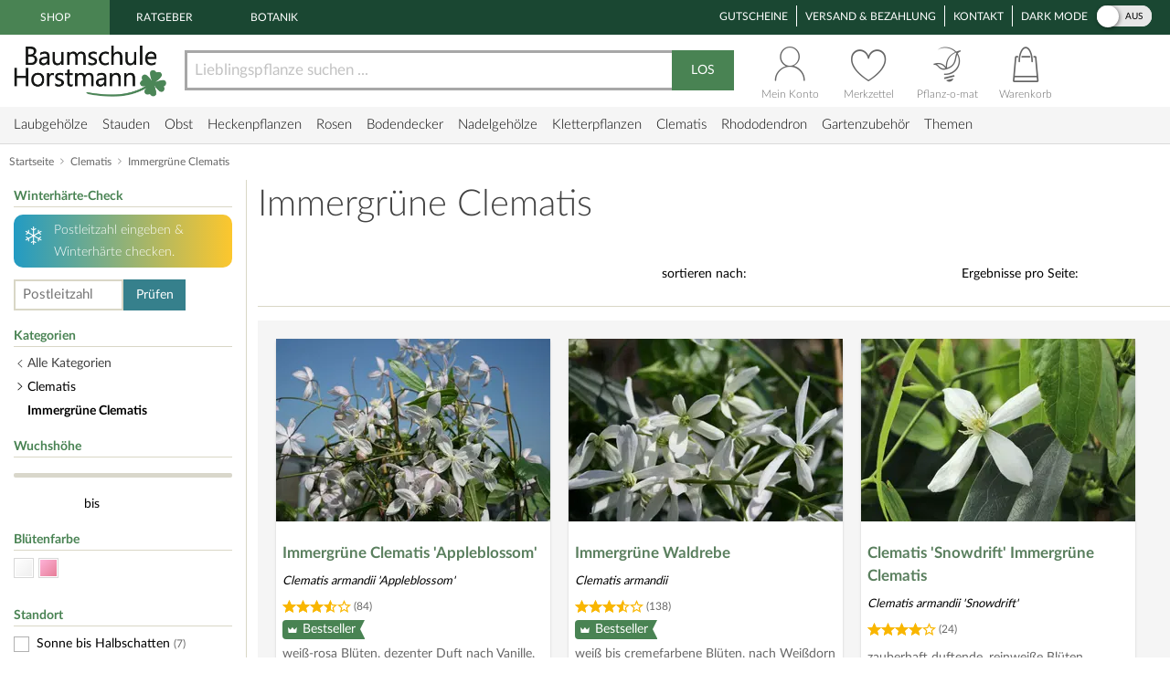

--- FILE ---
content_type: text/html;charset=utf-8
request_url: https://www.baumschule-horstmann.de/immergruene-clematis-711b.html;jsessionid=3A9CF1570121AED6F1FD4745A192FA8F
body_size: 17873
content:
<!DOCTYPE html>
<html lang="de">
<head>
<link rel="canonical" href="https://www.baumschule-horstmann.de/immergruene-clematis-711b.html" />
<title>Immergrüne Clematis für den Garten kaufen</title>
<meta name="Description" content="Finde hier im Shop immergrüne und winterharte Clematis, die deinen Garten in den kalten Monaten aufwerten! " />
<meta http-equiv="Content-Type" content="text/html; charset=utf-8" />
<link rel="icon" href="https://www.baumschule-horstmann.de/favicon.ico" type="image/ico" />
<meta name="robots" content="index,follow" />
<script>

window.dataLayer = window.dataLayer || [];
function gtag() {
dataLayer.push(arguments);
}
</script>
<script>(function(w,d,s,l,i){w[l]=w[l]||[];w[l].push({'gtm.start':new Date().getTime(),event:'gtm.js'});var f=d.getElementsByTagName(s)[0],j=d.createElement(s),dl=l!='dataLayer'?'&l='+l:'';j.async=true;j.src='https://www.baumschule-horstmann.de/aqua/K5o4O5o2rp.js?tg='+i+dl;f.parentNode.insertBefore(j,f);})(window,document,'script','dataLayer','W9BSXNRR');</script>
<link rel="stylesheet" type="text/css" href="https://media.baumschule-horstmann.de/static/bhx/css/core-3.4.190.css" />
<link rel="stylesheet" type="text/css" href="https://media.baumschule-horstmann.de/static/bhx/css/css_combine_browse_search3.4.190.css" /><noscript>
<style type="text/css">
.no-js{display:none;}
</style>
</noscript>
<script src="https://media.baumschule-horstmann.de/static/bhx/js/core/lib/jquery-2.2.4.min.js" type="text/javascript" crossorigin="anonymous" defer></script>
<script src="https://media.baumschule-horstmann.de/static/bhx/js/core-3.4.190.js" type="text/javascript" crossorigin="anonymous" defer></script>
<script src="https://media.baumschule-horstmann.de/static/bhx/js/js_combine_browse_search3.4.190.js" type="text/javascript" crossorigin="anonymous" defer></script></head>
<body itemscope itemtype="https://schema.org/WebPage">
<a href="#main" class="skip-main">Zum Haupt Inhaltsbereich springen</a>
<noscript><iframe src="https://www.baumschule-horstmann.de/aqua/K5o4O5o2rp.html?tg=W9BSXNRR" height="0" width="0" style="display:none;visibility:hidden"></iframe></noscript>
<div>
<div id="page">
<header>
<div id="head1">
<nav>
<span class="head1-left head1-left-active">Shop</span>
<a href="https://www.baumschule-horstmann.de/ratgeber" class="head1-left">Ratgeber</a><a href="https://www.baumschule-horstmann.de/botanik" class="head1-left">Botanik</a></nav>
<nav>
<ul id="head1-right">
<li><a href="https://www.baumschule-horstmann.de/shop/exec/coupon;jsessionid=480D061FA83333E64119904F77F91EBA">Gutscheine</a></li>
<li><a href="https://www.baumschule-horstmann.de/shop/exec/versand;jsessionid=480D061FA83333E64119904F77F91EBA">Versand &amp; Bezahlung</a></li>
<li><a href="https://www.baumschule-horstmann.de/shop/exec/contact;jsessionid=480D061FA83333E64119904F77F91EBA">Kontakt</a></li>
<li>
<div class="dm-wrapper">
<span id="dm-switcher-headline">Dark Mode</span>
<div id="dm-switcher">
<label class="switch small-switch" tabindex="0">
<input type="checkbox" tabindex="-1" class="switch-input"  aria-labelledby="dm-switcher-headline">
<span class="switch-label" data-on="an" data-off="aus" aria-hidden="true"></span>
<span class="switch-handle" aria-hidden="true"></span>
<span class="sr-only">Dark Mode</span>
</label>
</div>
</div></li>
</ul>
</nav>
</div>
<nav id="head2" class="bh-flex bh-flex-middle bh-flex-between">
<div id="head2-left">
<a href="https://www.baumschule-horstmann.de/;jsessionid=480D061FA83333E64119904F77F91EBA" aria-label="Link zur Startseite"><img src="https://media.baumschule-horstmann.de/static/bhx/s/core/header/bhlogo.png" alt="Baumschule Horstmann" id="bhlogo" height="59" width="169"/></a></div>
<div id="head2-mid" class="bh-flex-1">
<form id="sb-form" class="search-form" accept-charset="utf-8" action="/shop/exec/search;jsessionid=480D061FA83333E64119904F77F91EBA" method="get"><input id="search-input" name="text" placeholder="Lieblingspflanze suchen ..." aria-label="Lieblingspflanze suchen ..." type="text" value=""/><button type="submit" id="search-button" aria-label="Suche starten">LOS</button>
</form></div>
<div id="head2-right" class="bh-flex">
<div id="head2-account"  class="dataholder head2-popup" data-type="header-account" data-token="8475292199671" data-sid="480D061FA83333E64119904F77F91EBA" data-version="3.4.190"  data-gce="" >
<a href="https://www.baumschule-horstmann.de/shop/exec/user;jsessionid=480D061FA83333E64119904F77F91EBA?do=account" class="head2-link"><span id="head2-icon"></span>
<span class="head2-baseline">Mein Konto</span></a></div>
<div id="head2-note" class="head2-popup" data-type="header-notes" >
<a href="https://www.baumschule-horstmann.de/shop/exec/user;jsessionid=480D061FA83333E64119904F77F91EBA?do=note" class="head2-link"><span id="head2-icon"></span>
<span class="head2-baseline">Merkzettel</span></a></div>
<div id="head2-plantomat">
<a href="https://www.baumschule-horstmann.de/pflanzomat" class="head2-link"><span id="head2-icon"></span>
<span class="head2-baseline">Pflanz-o-mat</span></a></div>
<div id="head2-cart" class="head2-popup" data-type="header-cart" >
<a href="https://www.baumschule-horstmann.de/shop/exec/shoppingcart;jsessionid=480D061FA83333E64119904F77F91EBA" class="head2-link"><span id="head2-icon"></span>
<span class="head2-baseline">Warenkorb</span></a></div>
</div>
</nav>
<div class="main-navigation-wrapper bh-flex bh-flex-middle bh-flex-between">
<nav>
<ul id="nav-main">
<li class="nav-item nav-item-parent" data-catid="21">
<a href="https://www.baumschule-horstmann.de/laubgehoelze-21b.html;jsessionid=480D061FA83333E64119904F77F91EBA" class="nav-link">Laubgehölze</a><div class="nav-dropdown bh-flex" data-level="cat-level-1">
<div class="nav-col">
<ul class="nav-submenu">
<li class="nav-h">Kategorien</li>
<li class="subnav-item">
<a href="https://www.baumschule-horstmann.de/immergruen-44b.html;jsessionid=480D061FA83333E64119904F77F91EBA" class="nav-link">immergrün</a></li>
<li class="subnav-item">
<a href="https://www.baumschule-horstmann.de/laubabwerfend-43b.html;jsessionid=480D061FA83333E64119904F77F91EBA" class="nav-link">laubabwerfend</a></li>
<li class="subnav-item">
<a href="https://www.baumschule-horstmann.de/bambus-124b.html;jsessionid=480D061FA83333E64119904F77F91EBA" class="nav-link">Bambus</a></li>
<li class="subnav-item">
<a href="https://www.baumschule-horstmann.de/heidepflanzen-102b.html;jsessionid=480D061FA83333E64119904F77F91EBA" class="nav-link">Heidepflanzen</a></li>
<li class="subnav-item">
<a href="https://www.baumschule-horstmann.de/wildgehoelze-687b.html;jsessionid=480D061FA83333E64119904F77F91EBA" class="nav-link">Wildgehölze</a></li>
<li class="subnav-item">
<a href="https://www.baumschule-horstmann.de/baeume-688b.html;jsessionid=480D061FA83333E64119904F77F91EBA" class="nav-link">Bäume</a></li>
<li class="subnav-item">
<a href="https://www.baumschule-horstmann.de/schneebaelle-725b.html;jsessionid=480D061FA83333E64119904F77F91EBA" class="nav-link">Schneebälle</a></li>
<li class="subnav-item">
<a href="https://www.baumschule-horstmann.de/japanische-zierahorne-689b.html;jsessionid=480D061FA83333E64119904F77F91EBA" class="nav-link">Japanische Zierahorne</a></li>
<li class="subnav-item">
<a href="https://www.baumschule-horstmann.de/wintergarten-terrasse-702b.html;jsessionid=480D061FA83333E64119904F77F91EBA" class="nav-link">Wintergarten / Terrasse</a></li>
<li class="subnav-item">
<a href="https://www.baumschule-horstmann.de/pflanzensortimente-719b.html;jsessionid=480D061FA83333E64119904F77F91EBA" class="nav-link">Pflanzensortimente</a></li>
</ul>
</div>
</div>
</li>
<li class="nav-item nav-item-parent" data-catid="86">
<a href="https://www.baumschule-horstmann.de/shop/exec/b;jsessionid=480D061FA83333E64119904F77F91EBA?spurl=stauden" class="nav-link">Stauden</a><div class="nav-dropdown bh-flex" data-level="cat-level-1">
<div class="nav-col">
<ul class="nav-submenu">
<li class="nav-h">Kategorien</li>
<li class="subnav-item">
<a href="https://www.baumschule-horstmann.de/farne-694b.html;jsessionid=480D061FA83333E64119904F77F91EBA" class="nav-link">Farne</a></li>
<li class="subnav-item">
<a href="https://www.baumschule-horstmann.de/graeser-692b.html;jsessionid=480D061FA83333E64119904F77F91EBA" class="nav-link">Gräser</a></li>
<li class="subnav-item">
<a href="https://www.baumschule-horstmann.de/alpine-stauden-695b.html;jsessionid=480D061FA83333E64119904F77F91EBA" class="nav-link">Alpine Stauden</a></li>
<li class="subnav-item">
<a href="https://www.baumschule-horstmann.de/freiflaechen-698b.html;jsessionid=480D061FA83333E64119904F77F91EBA" class="nav-link">Freiflächen</a></li>
<li class="subnav-item">
<a href="https://www.baumschule-horstmann.de/steingarten-696b.html;jsessionid=480D061FA83333E64119904F77F91EBA" class="nav-link">Steingarten</a></li>
<li class="subnav-item">
<a href="https://www.baumschule-horstmann.de/beetstauden-697b.html;jsessionid=480D061FA83333E64119904F77F91EBA" class="nav-link">Beetstauden</a></li>
<li class="subnav-item">
<a href="https://www.baumschule-horstmann.de/waldstauden-700b.html;jsessionid=480D061FA83333E64119904F77F91EBA" class="nav-link">Waldstauden</a></li>
<li class="subnav-item">
<a href="https://www.baumschule-horstmann.de/teich-und-wasserpflanzen-704b.html;jsessionid=480D061FA83333E64119904F77F91EBA" class="nav-link">Teich- und Wasserpflanzen</a></li>
<li class="subnav-item">
<a href="https://www.baumschule-horstmann.de/bodendecker-stauden-703b.html;jsessionid=480D061FA83333E64119904F77F91EBA" class="nav-link">Bodendecker-Stauden</a></li>
<li class="subnav-item">
<a href="https://www.baumschule-horstmann.de/gehoelzrand-699b.html;jsessionid=480D061FA83333E64119904F77F91EBA" class="nav-link">Gehölzrand</a></li>
<li class="subnav-item">
<a href="https://www.baumschule-horstmann.de/zwiebel-und-knollenstauden-800b.html;jsessionid=480D061FA83333E64119904F77F91EBA" class="nav-link">Zwiebel- und Knollenstauden</a></li>
<li class="subnav-item">
<a href="https://www.baumschule-horstmann.de/kraeuter-1415b.html;jsessionid=480D061FA83333E64119904F77F91EBA" class="nav-link">Kräuter</a></li>
</ul>
</div>
</div>
</li>
<li class="nav-item nav-item-parent" data-catid="27">
<a href="https://www.baumschule-horstmann.de/obst-27b.html;jsessionid=480D061FA83333E64119904F77F91EBA" class="nav-link">Obst</a><div class="nav-dropdown bh-flex" data-level="cat-level-1">
<div class="nav-col">
<ul class="nav-submenu">
<li class="nav-h">Kategorien</li>
<li class="subnav-item">
<a href="https://www.baumschule-horstmann.de/aepfel-66b.html;jsessionid=480D061FA83333E64119904F77F91EBA" class="nav-link">Äpfel</a></li>
<li class="subnav-item">
<a href="https://www.baumschule-horstmann.de/birnen-73b.html;jsessionid=480D061FA83333E64119904F77F91EBA" class="nav-link">Birnen</a></li>
<li class="subnav-item">
<a href="https://www.baumschule-horstmann.de/pflaumen-und-zwetschgen-90b.html;jsessionid=480D061FA83333E64119904F77F91EBA" class="nav-link">Pflaumen und Zwetschgen</a></li>
<li class="subnav-item">
<a href="https://www.baumschule-horstmann.de/kirschen-70b.html;jsessionid=480D061FA83333E64119904F77F91EBA" class="nav-link">Kirschen</a></li>
<li class="subnav-item">
<a href="https://www.baumschule-horstmann.de/weintrauben-58b.html;jsessionid=480D061FA83333E64119904F77F91EBA" class="nav-link">Weintrauben</a></li>
<li class="subnav-item">
<a href="https://www.baumschule-horstmann.de/beerenobst-46b.html;jsessionid=480D061FA83333E64119904F77F91EBA" class="nav-link">Beerenobst</a></li>
<li class="subnav-item">
<a href="https://www.baumschule-horstmann.de/erdbeeren-1528b.html;jsessionid=480D061FA83333E64119904F77F91EBA" class="nav-link">Erdbeeren</a></li>
<li class="subnav-item">
<a href="https://www.baumschule-horstmann.de/haselnuesse-u-walnuesse-64b.html;jsessionid=480D061FA83333E64119904F77F91EBA" class="nav-link">Haselnüsse u. Walnüsse</a></li>
<li class="subnav-item">
<a href="https://www.baumschule-horstmann.de/saeulenobst-104b.html;jsessionid=480D061FA83333E64119904F77F91EBA" class="nav-link">Säulenobst</a></li>
<li class="subnav-item">
<a href="https://www.baumschule-horstmann.de/sonstige-fruechte-65b.html;jsessionid=480D061FA83333E64119904F77F91EBA" class="nav-link">Sonstige Früchte</a></li>
<li class="subnav-item">
<a href="https://www.baumschule-horstmann.de/zwergobst-und-mini-staemmchen-676b.html;jsessionid=480D061FA83333E64119904F77F91EBA" class="nav-link">Zwergobst und Mini-Stämmchen</a></li>
<li class="subnav-item">
<a href="https://www.baumschule-horstmann.de/exotisches-obst-1462b.html;jsessionid=480D061FA83333E64119904F77F91EBA" class="nav-link">Exotisches Obst</a></li>
<li class="subnav-item">
<a href="https://www.baumschule-horstmann.de/gemuese-1495b.html;jsessionid=480D061FA83333E64119904F77F91EBA" class="nav-link">Gemüse</a></li>
</ul>
</div>
</div>
</li>
<li class="nav-item nav-item-parent" data-catid="23">
<a href="https://www.baumschule-horstmann.de/heckenpflanzen-23b.html;jsessionid=480D061FA83333E64119904F77F91EBA" class="nav-link">Heckenpflanzen</a><div class="nav-dropdown bh-flex" data-level="cat-level-1">
<div class="nav-col">
<ul class="nav-submenu">
<li class="nav-h">Kategorien</li>
<li class="subnav-item">
<a href="https://www.baumschule-horstmann.de/laub-hecken-55b.html;jsessionid=480D061FA83333E64119904F77F91EBA" class="nav-link">Laub-Hecken</a></li>
<li class="subnav-item">
<a href="https://www.baumschule-horstmann.de/koniferen-hecken-56b.html;jsessionid=480D061FA83333E64119904F77F91EBA" class="nav-link">Koniferen-Hecken</a></li>
<li class="subnav-item">
<a href="https://www.baumschule-horstmann.de/blueten-hecken-720b.html;jsessionid=480D061FA83333E64119904F77F91EBA" class="nav-link">Blüten-Hecken</a></li>
</ul>
</div>
</div>
</li>
<li class="nav-item nav-item-parent" data-catid="74">
<a href="https://www.baumschule-horstmann.de/rosen-74b.html;jsessionid=480D061FA83333E64119904F77F91EBA" class="nav-link">Rosen</a><div class="nav-dropdown bh-flex" data-level="cat-level-1">
<div class="nav-col">
<ul class="nav-submenu">
<li class="nav-h">Kategorien</li>
<li class="subnav-item">
<a href="https://www.baumschule-horstmann.de/beetrosen-75b.html;jsessionid=480D061FA83333E64119904F77F91EBA" class="nav-link">Beetrosen</a></li>
<li class="subnav-item">
<a href="https://www.baumschule-horstmann.de/bodendecker-76b.html;jsessionid=480D061FA83333E64119904F77F91EBA" class="nav-link">Bodendecker</a></li>
<li class="subnav-item">
<a href="https://www.baumschule-horstmann.de/rosen-fuer-den-friesenwall-717b.html;jsessionid=480D061FA83333E64119904F77F91EBA" class="nav-link">Rosen für den Friesenwall</a></li>
<li class="subnav-item">
<a href="https://www.baumschule-horstmann.de/edelrosen-77b.html;jsessionid=480D061FA83333E64119904F77F91EBA" class="nav-link">Edelrosen</a></li>
<li class="subnav-item">
<a href="https://www.baumschule-horstmann.de/englische-rosen-78b.html;jsessionid=480D061FA83333E64119904F77F91EBA" class="nav-link">Englische Rosen</a></li>
<li class="subnav-item">
<a href="https://www.baumschule-horstmann.de/historische-rosen-82b.html;jsessionid=480D061FA83333E64119904F77F91EBA" class="nav-link">Historische Rosen</a></li>
<li class="subnav-item">
<a href="https://www.baumschule-horstmann.de/kletterrosen-79b.html;jsessionid=480D061FA83333E64119904F77F91EBA" class="nav-link">Kletterrosen</a></li>
<li class="subnav-item">
<a href="https://www.baumschule-horstmann.de/ramblerrosen-83b.html;jsessionid=480D061FA83333E64119904F77F91EBA" class="nav-link">Ramblerrosen</a></li>
<li class="subnav-item">
<a href="https://www.baumschule-horstmann.de/park-und-strauchrosen-80b.html;jsessionid=480D061FA83333E64119904F77F91EBA" class="nav-link">Park- und Strauchrosen</a></li>
<li class="subnav-item">
<a href="https://www.baumschule-horstmann.de/zwergrosen-81b.html;jsessionid=480D061FA83333E64119904F77F91EBA" class="nav-link">Zwergrosen</a></li>
<li class="subnav-item">
<a href="https://www.baumschule-horstmann.de/wildrosen-89b.html;jsessionid=480D061FA83333E64119904F77F91EBA" class="nav-link">Wildrosen</a></li>
<li class="subnav-item">
<a href="https://www.baumschule-horstmann.de/guenstige-beetrosen-858b.html;jsessionid=480D061FA83333E64119904F77F91EBA" class="nav-link">Günstige Beetrosen</a></li>
</ul>
</div>
</div>
</li>
<li class="nav-item nav-item-parent" data-catid="1423">
<a href="https://www.baumschule-horstmann.de/bodendecker-1423b.html;jsessionid=480D061FA83333E64119904F77F91EBA" class="nav-link">Bodendecker</a><div class="nav-dropdown bh-flex" data-level="cat-level-1">
<div class="nav-col">
<ul class="nav-submenu">
<li class="nav-h">Kategorien</li>
<li class="subnav-item">
<a href="https://www.baumschule-horstmann.de/klassische-bodendecker-30b.html;jsessionid=480D061FA83333E64119904F77F91EBA" class="nav-link">Klassische Bodendecker</a></li>
<li class="subnav-item">
<a href="https://www.baumschule-horstmann.de/bodendecker-stauden-1424b.html;jsessionid=480D061FA83333E64119904F77F91EBA" class="nav-link">Bodendecker-Stauden</a></li>
<li class="subnav-item">
<a href="https://www.baumschule-horstmann.de/bodendecker-rosen-1425b.html;jsessionid=480D061FA83333E64119904F77F91EBA" class="nav-link">Bodendecker-Rosen</a></li>
</ul>
</div>
</div>
</li>
<li class="nav-item nav-item-parent" data-catid="22">
<a href="https://www.baumschule-horstmann.de/nadelgehoelze-22b.html;jsessionid=480D061FA83333E64119904F77F91EBA" class="nav-link">Nadelgehölze</a><div class="nav-dropdown bh-flex" data-level="cat-level-1"></div>
</li>
<li class="nav-item nav-item-parent" data-catid="34">
<a href="https://www.baumschule-horstmann.de/kletterpflanzen-34b.html;jsessionid=480D061FA83333E64119904F77F91EBA" class="nav-link">Kletterpflanzen</a><div class="nav-dropdown bh-flex" data-level="cat-level-1">
<div class="nav-col">
<ul class="nav-submenu">
<li class="nav-h">Kategorien</li>
<li class="subnav-item">
<a href="https://www.baumschule-horstmann.de/selbstkletternde-pflanzen-1419b.html;jsessionid=480D061FA83333E64119904F77F91EBA" class="nav-link">Selbstkletternde Pflanzen</a></li>
<li class="subnav-item">
<a href="https://www.baumschule-horstmann.de/kletterobst-1420b.html;jsessionid=480D061FA83333E64119904F77F91EBA" class="nav-link">Kletterobst</a></li>
<li class="subnav-item">
<a href="https://www.baumschule-horstmann.de/kletterpflanzen-fuer-rankhilfen-1421b.html;jsessionid=480D061FA83333E64119904F77F91EBA" class="nav-link">Kletterpflanzen für Rankhilfen</a></li>
<li class="subnav-item">
<a href="https://www.baumschule-horstmann.de/kletterrosen-1422b.html;jsessionid=480D061FA83333E64119904F77F91EBA" class="nav-link">Kletterrosen</a></li>
</ul>
</div>
</div>
</li>
<li class="nav-item nav-item-parent" data-catid="52">
<a href="https://www.baumschule-horstmann.de/clematis-52b.html;jsessionid=480D061FA83333E64119904F77F91EBA" class="nav-link">Clematis</a><div class="nav-dropdown bh-flex" data-level="cat-level-1">
<div class="nav-col">
<ul class="nav-submenu">
<li class="nav-h">Kategorien</li>
<li class="subnav-item">
<a href="https://www.baumschule-horstmann.de/duft-clematis-706b.html;jsessionid=480D061FA83333E64119904F77F91EBA" class="nav-link">Duft-Clematis</a></li>
<li class="subnav-item">
<a href="https://www.baumschule-horstmann.de/wildarten-und-sorten-707b.html;jsessionid=480D061FA83333E64119904F77F91EBA" class="nav-link">Wildarten und Sorten</a></li>
<li class="subnav-item">
<a href="https://www.baumschule-horstmann.de/stauden-und-strauch-clematis-708b.html;jsessionid=480D061FA83333E64119904F77F91EBA" class="nav-link">Stauden- und Strauch-Clematis</a></li>
<li class="subnav-item">
<a href="https://www.baumschule-horstmann.de/grossblumige-clematis-709b.html;jsessionid=480D061FA83333E64119904F77F91EBA" class="nav-link">Großblumige Clematis</a></li>
<li class="subnav-item">
<a href="https://www.baumschule-horstmann.de/besonderheiten-neuheiten-710b.html;jsessionid=480D061FA83333E64119904F77F91EBA" class="nav-link">Besonderheiten / Neuheiten</a></li>
<li class="subnav-item">
<a href="https://www.baumschule-horstmann.de/immergruene-clematis-711b.html;jsessionid=480D061FA83333E64119904F77F91EBA" class="nav-link">Immergrüne Clematis</a></li>
<li class="subnav-item">
<a href="https://www.baumschule-horstmann.de/fruehbluehende-clematis-712b.html;jsessionid=480D061FA83333E64119904F77F91EBA" class="nav-link">Frühblühende Clematis</a></li>
<li class="subnav-item">
<a href="https://www.baumschule-horstmann.de/herbstbluehende-clematis-713b.html;jsessionid=480D061FA83333E64119904F77F91EBA" class="nav-link">Herbstblühende Clematis</a></li>
<li class="subnav-item">
<a href="https://www.baumschule-horstmann.de/evison-sorten-892b.html;jsessionid=480D061FA83333E64119904F77F91EBA" class="nav-link">Evison-Sorten</a></li>
</ul>
</div>
</div>
</li>
<li class="nav-item nav-item-parent" data-catid="24">
<a href="https://www.baumschule-horstmann.de/rhododendron-24b.html;jsessionid=480D061FA83333E64119904F77F91EBA" class="nav-link">Rhododendron</a><div class="nav-dropdown bh-flex" data-level="cat-level-1">
<div class="nav-col">
<ul class="nav-submenu">
<li class="nav-h">Kategorien</li>
<li class="subnav-item">
<a href="https://www.baumschule-horstmann.de/rhododendron-hybriden-49b.html;jsessionid=480D061FA83333E64119904F77F91EBA" class="nav-link">Rhododendron Hybriden</a></li>
<li class="subnav-item">
<a href="https://www.baumschule-horstmann.de/rhod-wildarten-und-hybriden-50b.html;jsessionid=480D061FA83333E64119904F77F91EBA" class="nav-link">Rhod. Wildarten und Hybriden</a></li>
<li class="subnav-item">
<a href="https://www.baumschule-horstmann.de/knap-hill-azaleen-51b.html;jsessionid=480D061FA83333E64119904F77F91EBA" class="nav-link">Knap-Hill Azaleen</a></li>
<li class="subnav-item">
<a href="https://www.baumschule-horstmann.de/japanische-azaleen-93b.html;jsessionid=480D061FA83333E64119904F77F91EBA" class="nav-link">Japanische Azaleen</a></li>
<li class="subnav-item">
<a href="https://www.baumschule-horstmann.de/zwerg-rhododendron-38b.html;jsessionid=480D061FA83333E64119904F77F91EBA" class="nav-link">Zwerg-Rhododendron</a></li>
</ul>
</div>
</div>
</li>
<li class="nav-item nav-item-parent" data-catid="1395">
<a href="https://www.baumschule-horstmann.de/gartenzubehoer-1395b.html;jsessionid=480D061FA83333E64119904F77F91EBA" class="nav-link">Gartenzubehör</a><div class="nav-dropdown bh-flex" data-level="cat-level-1">
<div class="nav-col">
<ul class="nav-submenu">
<li class="nav-h">Kategorien</li>
<li class="subnav-item">
<a href="https://www.baumschule-horstmann.de/duenger-erden-85b.html;jsessionid=480D061FA83333E64119904F77F91EBA" class="nav-link">Dünger &amp; Erden</a></li>
<li class="subnav-item">
<a href="https://www.baumschule-horstmann.de/pflanzenschutz-94b.html;jsessionid=480D061FA83333E64119904F77F91EBA" class="nav-link">Pflanzenschutz</a></li>
<li class="subnav-item">
<a href="https://www.baumschule-horstmann.de/gartengeraete-1426b.html;jsessionid=480D061FA83333E64119904F77F91EBA" class="nav-link">Gartengeräte</a></li>
</ul>
</div>
</div>
</li>
<li class="nav-item nav-item-parent"><span class="nav-link" tabindex="0">Themen</span>
<div class="nav-dropdown" data-level="cat-level-">
<div class="nav-col">
<ul class="nav-submenu">
<li class="nav-h">Kategorien</li>
<li class="subnav-item">
<a href="https://www.baumschule-horstmann.de/balkonpflanzen-1t;jsessionid=480D061FA83333E64119904F77F91EBA" class="nav-link">Balkonpflanzen</a></li>
<li class="subnav-item">
<a href="https://www.baumschule-horstmann.de/dachbegruenung-71t;jsessionid=480D061FA83333E64119904F77F91EBA" class="nav-link">Dachbegrünung</a></li>
<li class="subnav-item">
<a href="https://www.baumschule-horstmann.de/fassadenbegruenung-139t;jsessionid=480D061FA83333E64119904F77F91EBA" class="nav-link">Fassadenbegrünung</a></li>
<li class="subnav-item">
<a href="https://www.baumschule-horstmann.de/garten-neueinsteiger-105t;jsessionid=480D061FA83333E64119904F77F91EBA" class="nav-link">Garten-Neueinsteiger</a></li>
<li class="subnav-item">
<a href="https://www.baumschule-horstmann.de/gemuese-fuer-deinen-garten-184t;jsessionid=480D061FA83333E64119904F77F91EBA" class="nav-link">Gemüse für Deinen Garten</a></li>
<li class="subnav-item">
<a href="https://www.baumschule-horstmann.de/genuss-und-keltertrauben-222t;jsessionid=480D061FA83333E64119904F77F91EBA" class="nav-link">Genuss- und Keltertrauben</a></li>
<li class="subnav-item">
<a href="https://www.baumschule-horstmann.de/grabbepflanzung-4t;jsessionid=480D061FA83333E64119904F77F91EBA" class="nav-link">Grabbepflanzung</a></li>
<li class="subnav-item">
<a href="https://www.baumschule-horstmann.de/hitzevertraegliche-pflanzen-148t;jsessionid=480D061FA83333E64119904F77F91EBA" class="nav-link">Hitzeverträgliche Pflanzen</a></li>
<li class="subnav-item">
<a href="https://www.baumschule-horstmann.de/indian-summer-in-deinem-garten-183t;jsessionid=480D061FA83333E64119904F77F91EBA" class="nav-link">Indian Summer in Deinem Garten</a></li>
<li class="subnav-item">
<a href="https://www.baumschule-horstmann.de/klimabaeume-138t;jsessionid=480D061FA83333E64119904F77F91EBA" class="nav-link">Klimabäume</a></li>
<li class="subnav-item">
<a href="https://www.baumschule-horstmann.de/pflanzen-fuer-extreme-kaelte-141t;jsessionid=480D061FA83333E64119904F77F91EBA" class="nav-link">Pflanzen für extreme Kälte</a></li>
<li class="subnav-item">
<a href="https://www.baumschule-horstmann.de/pflanzen-fuer-nasse-boeden-140t;jsessionid=480D061FA83333E64119904F77F91EBA" class="nav-link">Pflanzen für nasse Böden</a></li>
<li class="subnav-item">
<a href="https://www.baumschule-horstmann.de/pflanzen-fuer-trockene-boeden-142t;jsessionid=480D061FA83333E64119904F77F91EBA" class="nav-link">Pflanzen für trockene Böden</a></li>
<li class="subnav-item">
<a href="https://www.baumschule-horstmann.de/proven-winners-224t;jsessionid=480D061FA83333E64119904F77F91EBA" class="nav-link">PROVEN WINNERS ®</a></li>
<li class="subnav-item">
<a href="https://www.baumschule-horstmann.de/staemmchen-104t;jsessionid=480D061FA83333E64119904F77F91EBA" class="nav-link">Stämmchen</a></li>
<li class="subnav-item">
<a href="https://www.baumschule-horstmann.de/steingarten-3t;jsessionid=480D061FA83333E64119904F77F91EBA" class="nav-link">Steingarten</a></li>
<li class="subnav-item">
<a href="https://www.baumschule-horstmann.de/wellness-2t;jsessionid=480D061FA83333E64119904F77F91EBA" class="nav-link">Wellness</a></li>
</ul>
</div>
</div>
</li>
</ul>
</nav>
<div class="navi-slogan">
<svg width="199" height="22" viewBox="0 0 199 22" fill="currentColor" xmlns="http://www.w3.org/2000/svg">
<path d="M7.20312 9.63672C6.96615 7.25781 6.72005 5.19792 6.46484 3.45703L7.32617 4.08594C7.69076 5.1888 7.95508 6.18229 8.11914 7.06641C8.56576 5.73568 8.90755 4.60547 9.14453 3.67578C9.21745 4.29557 9.25391 4.89714 9.25391 5.48047C9.25391 6.51953 9.16276 7.38997 8.98047 8.0918C8.80729 8.79362 8.63411 9.42253 8.46094 9.97852C8.57943 10.8171 8.77995 11.9746 9.0625 13.4512C9.35417 14.9186 9.94661 16.1947 10.8398 17.2793C12.3529 15.9212 13.4238 13.5104 14.0527 10.0469C14.6908 6.58333 15.2832 4.14518 15.8301 2.73242C15.8939 3.36133 15.9258 3.96289 15.9258 4.53711C15.9258 5.57617 15.748 7.41732 15.3926 10.0605C15.0462 12.6947 14.3717 14.8229 13.3691 16.4453C12.3757 18.0586 11.4596 18.8652 10.6211 18.8652C9.94661 18.8652 9.33594 18.3184 8.78906 17.2246C8.24219 16.1309 7.82747 14.5905 7.54492 12.6035C6.64258 14.9095 5.74935 16.6686 4.86523 17.8809C3.98112 19.084 3.21094 19.6855 2.55469 19.6855C2.03516 19.6855 1.54753 19.1387 1.0918 18.0449C0.645182 16.9512 0.421875 14.349 0.421875 10.2383C0.421875 8.17839 0.426432 6.20964 0.435547 4.33203C0.435547 3.2474 0.294271 1.90755 0.0117188 0.3125L1.57031 0.394531C2.01693 1.7526 2.24023 3.01042 2.24023 4.16797C2.24023 4.45964 2.22656 4.7513 2.19922 5.04297C2.10807 5.83594 2.0625 6.92057 2.0625 8.29688C2.0625 9.30859 2.07617 10.9173 2.10352 13.123C2.13997 15.3197 2.36784 16.9785 2.78711 18.0996C3.57096 17.2155 4.3138 16.1081 5.01562 14.7773C5.67188 13.5378 6.40104 11.8242 7.20312 9.63672Z" fill="currentColor"/>
<path d="M19.247 7.79102C19.4657 7.55404 19.7164 7.43555 19.9989 7.43555C20.2177 7.43555 20.4592 7.53125 20.7235 7.72266C20.997 7.90495 21.1337 8.11458 21.1337 8.35156C21.1337 8.55208 21.0243 8.77539 20.8055 9.02148C20.5868 9.26758 20.3361 9.39062 20.0536 9.39062C19.8348 9.39062 19.5888 9.29036 19.3153 9.08984C19.051 8.88932 18.9188 8.66602 18.9188 8.41992C18.9188 8.23763 19.0282 8.02799 19.247 7.79102ZM18.4813 12.8496C18.6818 12.0566 18.9735 11.6602 19.3563 11.6602C19.7483 11.651 20.0901 11.6465 20.3817 11.6465C20.6278 11.6465 20.7509 11.9883 20.7509 12.6719C20.6779 14.668 20.5777 16.2949 20.4501 17.5527C20.3316 18.8105 20.1493 19.4395 19.9032 19.4395V19.4258C19.6571 19.4258 19.3928 19.3438 19.1102 19.1797C18.9279 19.0885 18.8368 18.2409 18.8368 16.6367C18.8368 15.7982 18.8733 14.3262 18.9462 12.2207L18.4813 12.8496Z" fill="currentColor"/>
<path d="M24.4138 10.6484C24.4594 10.3568 24.6736 10.2109 25.0564 10.2109C25.9223 10.2109 26.3552 11.1406 26.3552 13C27.4308 11.5964 28.5199 10.8763 29.6228 10.8398C30.3155 10.8398 30.7257 10.931 30.8533 11.1133C30.99 11.2956 31.0584 11.4414 31.0584 11.5508C31.0584 11.7878 30.6254 12.0293 29.7595 12.2754C28.8936 12.5215 28.1235 13.1185 27.449 14.0664C26.7745 15.0143 26.419 16.0898 26.3826 17.293C26.3461 18.4961 26.214 19.1934 25.9861 19.3848C25.7582 19.5762 25.4939 19.6719 25.1931 19.6719C24.8559 19.6719 24.6873 19.2617 24.6873 18.4414C24.6873 17.849 24.7192 17.2839 24.783 16.7461C24.8468 16.2083 24.8787 15.6797 24.8787 15.1602C24.8787 13.7018 24.8012 12.6445 24.6462 11.9883C24.4913 11.3229 24.4138 10.8763 24.4138 10.6484Z" fill="currentColor"/>
<path d="M44.4956 0.914062C44.924 0.403646 45.5347 0.148438 46.3277 0.148438C45.1063 6.65625 44.4956 11.7103 44.4956 15.3105C44.4956 16.0488 44.5913 16.8008 44.7827 17.5664C44.9741 18.332 45.3797 18.7148 45.9995 18.7148C46.437 18.7148 46.911 18.5872 47.4214 18.332C47.9318 18.0768 48.2326 17.9492 48.3237 17.9492C48.5425 17.9492 48.6519 17.9857 48.6519 18.0586C48.6519 18.2773 48.3192 18.6556 47.6538 19.1934C46.9885 19.7311 46.1864 20 45.2476 20C44.1994 20 43.5021 19.4622 43.1558 18.3867C42.8094 17.3112 42.6362 16.2174 42.6362 15.1055C42.6362 11.2956 43.256 6.5651 44.4956 0.914062Z" fill="currentColor"/>
<path d="M50.8793 7.79102C51.098 7.55404 51.3487 7.43555 51.6312 7.43555C51.85 7.43555 52.0915 7.53125 52.3559 7.72266C52.6293 7.90495 52.766 8.11458 52.766 8.35156C52.766 8.55208 52.6566 8.77539 52.4379 9.02148C52.2191 9.26758 51.9685 9.39062 51.6859 9.39062C51.4672 9.39062 51.2211 9.29036 50.9477 9.08984C50.6833 8.88932 50.5512 8.66602 50.5512 8.41992C50.5512 8.23763 50.6605 8.02799 50.8793 7.79102ZM50.1137 12.8496C50.3142 12.0566 50.6059 11.6602 50.9887 11.6602C51.3806 11.651 51.7224 11.6465 52.0141 11.6465C52.2602 11.6465 52.3832 11.9883 52.3832 12.6719C52.3103 14.668 52.21 16.2949 52.0824 17.5527C51.9639 18.8105 51.7816 19.4395 51.5355 19.4395V19.4258C51.2895 19.4258 51.0251 19.3438 50.7426 19.1797C50.5603 19.0885 50.4691 18.2409 50.4691 16.6367C50.4691 15.7982 50.5056 14.3262 50.5785 12.2207L50.1137 12.8496Z" fill="currentColor"/>
<path d="M57.7825 15.5156C58.0651 15.2604 58.8626 14.7591 60.1751 14.0117C61.4876 13.2552 62.1529 12.5124 62.1712 11.7832C62.1712 11.3457 61.9388 11.127 61.4739 11.127C60.5351 11.127 59.6555 11.5553 58.8352 12.4121C58.024 13.2598 57.6184 14.431 57.6184 15.9258C57.6184 16.7461 57.9147 17.4206 58.5071 17.9492C59.1087 18.4779 59.8743 18.7422 60.804 18.7422C62.1529 18.6602 63.3606 18.2728 64.427 17.5801C64.746 17.334 64.9283 17.2109 64.9739 17.2109C65.0286 17.2109 65.0559 17.2611 65.0559 17.3613C65.0559 17.4434 64.901 17.6895 64.5911 18.0996C64.2812 18.5098 63.7434 18.9336 62.9778 19.3711C62.2213 19.7995 61.2552 20.0137 60.0794 20.0137C58.9674 20.0137 58.0149 19.6901 57.222 19.043C56.429 18.3958 55.9778 17.4023 55.8684 16.0625C55.8684 14.2396 56.4244 12.8132 57.5364 11.7832C58.6484 10.7533 60.0611 10.2383 61.7747 10.2383C62.3398 10.2383 62.8046 10.3704 63.1692 10.6348C63.5429 10.89 63.7298 11.2682 63.7298 11.7695C63.6295 12.5898 63.1783 13.3281 62.3763 13.9844C61.5742 14.6406 60.5579 15.1556 59.3274 15.5293C58.58 15.7116 58.097 15.8027 57.8782 15.8027C57.7506 15.8027 57.6868 15.7708 57.6868 15.707C57.6868 15.6615 57.7187 15.5977 57.7825 15.5156Z" fill="currentColor"/>
<path d="M69.1564 2.52734C69.3387 1.36979 69.6486 0.791016 70.0861 0.791016C70.56 0.791016 70.797 0.950521 70.797 1.26953C70.797 2.28125 70.6785 3.41602 70.4416 4.67383C70.2137 5.92253 69.9676 7.10742 69.7033 8.22852C69.439 9.34961 69.3068 10.1654 69.3068 10.6758C69.3068 10.9766 69.366 11.1816 69.4845 11.291C69.603 11.3913 69.7671 11.4414 69.9767 11.4414C70.2957 11.4414 70.7469 11.3411 71.3302 11.1406C71.9136 10.931 72.5926 10.8262 73.3673 10.8262C74.4702 10.9264 75.1994 11.2363 75.5548 11.7559C75.9103 12.2754 76.088 12.8724 76.088 13.5469C76.088 15.224 75.5002 16.6914 74.3244 17.9492C73.1486 19.207 71.8452 19.8359 70.4142 19.8359C69.8765 19.8359 69.325 19.6855 68.7599 19.3848C68.1948 19.084 67.8348 18.6693 67.6798 18.1406C67.5249 17.612 67.4474 17.1699 67.4474 16.8145C67.4474 16.2493 67.5568 15.4837 67.7755 14.5176C68.0034 13.5423 68.2632 13.0547 68.5548 13.0547C68.965 13.237 69.1701 13.5924 69.1701 14.1211C69.1701 15.1966 69.1655 16.0807 69.1564 16.7734C69.1564 17.2656 69.3022 17.612 69.5939 17.8125C69.8856 18.0039 70.3686 18.0996 71.0431 18.0996C71.7814 18.0996 72.5197 17.612 73.258 16.6367C73.9962 15.6523 74.3654 14.5404 74.3654 13.3008C74.3472 12.6263 73.8914 12.2708 72.9982 12.2344C72.5425 12.2344 71.8817 12.3346 71.0158 12.5352C70.1499 12.7357 69.4617 12.8359 68.9513 12.8359C68.5685 12.8359 68.2586 12.6673 68.0216 12.3301C67.7938 11.9928 67.6798 11.3594 67.6798 10.4297C67.6798 9.42708 67.8804 8.14648 68.2814 6.58789C68.6916 5.0293 68.9832 3.67578 69.1564 2.52734Z" fill="currentColor"/>
<path d="M80.7491 15.5156C81.0316 15.2604 81.8291 14.7591 83.1416 14.0117C84.4541 13.2552 85.1195 12.5124 85.1377 11.7832C85.1377 11.3457 84.9053 11.127 84.4405 11.127C83.5017 11.127 82.6221 11.5553 81.8018 12.4121C80.9906 13.2598 80.585 14.431 80.585 15.9258C80.585 16.7461 80.8812 17.4206 81.4737 17.9492C82.0752 18.4779 82.8409 18.7422 83.7705 18.7422C85.1195 18.6602 86.3272 18.2728 87.3936 17.5801C87.7126 17.334 87.8949 17.2109 87.9405 17.2109C87.9952 17.2109 88.0225 17.2611 88.0225 17.3613C88.0225 17.4434 87.8676 17.6895 87.5577 18.0996C87.2478 18.5098 86.71 18.9336 85.9444 19.3711C85.1879 19.7995 84.2217 20.0137 83.0459 20.0137C81.934 20.0137 80.9815 19.6901 80.1885 19.043C79.3955 18.3958 78.9444 17.4023 78.835 16.0625C78.835 14.2396 79.391 12.8132 80.503 11.7832C81.6149 10.7533 83.0277 10.2383 84.7412 10.2383C85.3064 10.2383 85.7712 10.3704 86.1358 10.6348C86.5095 10.89 86.6963 11.2682 86.6963 11.7695C86.5961 12.5898 86.1449 13.3281 85.3428 13.9844C84.5407 14.6406 83.5245 15.1556 82.294 15.5293C81.5466 15.7116 81.0635 15.8027 80.8448 15.8027C80.7172 15.8027 80.6534 15.7708 80.6534 15.707C80.6534 15.6615 80.6853 15.5977 80.7491 15.5156Z" fill="currentColor"/>
<path d="M90.455 19.0566C90.3092 18.8197 90.2363 17.9538 90.2363 16.459C90.2363 14.709 90.2727 13.4922 90.3456 12.8086C90.4185 12.1159 90.4915 11.4733 90.5644 10.8809C90.6373 10.2884 90.9426 9.99219 91.4804 9.99219C91.927 9.99219 92.2232 10.2109 92.3691 10.6484C92.2141 12.1341 92.1047 13.3281 92.0409 14.2305C91.9863 15.1328 91.9589 15.8483 91.9589 16.377C92.0865 16.377 92.3782 15.8073 92.8339 14.668C93.7089 13.1367 94.6386 12.3711 95.623 12.3711C96.4797 12.3711 97.1178 12.681 97.537 13.3008C97.9563 13.9206 98.2024 14.9277 98.2753 16.3223C98.2753 17.1335 98.2252 17.9264 98.1249 18.7012C98.0247 19.4759 97.8424 19.8997 97.578 19.9727C97.2135 19.9727 97.0084 19.763 96.9628 19.3438C96.9628 19.0065 96.9537 18.5599 96.9355 18.0039C96.9264 17.4479 96.8762 16.6686 96.7851 15.666C96.6939 14.6543 96.2929 14.1029 95.582 14.0117C94.9895 14.0117 94.3059 14.9141 93.5312 16.7188C92.7564 18.5143 91.9179 19.4121 91.0155 19.4121C90.7877 19.4121 90.6008 19.2936 90.455 19.0566Z" fill="currentColor"/>
<path d="M110.81 4.08594C110.418 4.05859 110.222 3.87174 110.222 3.52539C110.222 3.06055 110.619 2.49089 111.412 1.81641C112.214 1.14193 113.508 0.759115 115.295 0.667969C117.045 0.667969 118.343 1.01888 119.191 1.7207C120.048 2.42253 120.476 3.35677 120.476 4.52344C120.476 6.60156 119.934 8.1875 118.849 9.28125C117.774 10.375 115.773 11.1224 112.847 11.5234C112.528 15.3698 112.314 17.7578 112.205 18.6875C112.095 19.5443 111.954 19.9727 111.781 19.9727C111.507 19.9727 111.243 19.6217 110.988 18.9199C110.733 18.2181 110.605 17.1471 110.605 15.707C110.605 15.1602 110.66 14.4355 110.769 13.5332C110.879 12.6217 111.102 9.98307 111.439 5.61719C111.621 4.25 112.068 3.32487 112.779 2.8418C113.162 2.86003 113.353 3.11979 113.353 3.62109L112.916 9.99219C115.468 9.68229 117.058 8.9987 117.687 7.94141C118.325 6.88411 118.644 5.72656 118.644 4.46875C118.644 3.78516 118.466 3.17448 118.111 2.63672C117.756 2.08984 117.077 1.81641 116.074 1.81641C115.445 1.81641 114.752 1.89388 113.996 2.04883C113.239 2.20378 112.633 2.60938 112.177 3.26562C111.731 3.8125 111.275 4.08594 110.81 4.08594Z" fill="currentColor"/>
<path d="M125.274 20.082C124.235 19.6445 123.642 19.2663 123.497 18.9473C123.36 18.6283 123.292 17.3887 123.292 15.2285C123.292 14.1439 123.36 13.0091 123.497 11.8242L122.458 12.3984L122.512 11.6875C122.53 11.2135 122.622 10.9264 122.786 10.8262C122.959 10.7259 123.21 10.5801 123.538 10.3887C123.811 7.94596 124.194 6.05013 124.686 4.70117C125.187 3.35221 125.803 2.29036 126.532 1.51562C127.27 0.731771 127.822 0.339844 128.186 0.339844C128.569 0.339844 128.838 0.394531 128.993 0.503906C127.498 2.03516 126.532 3.64388 126.094 5.33008C125.657 7.00716 125.402 8.48828 125.329 9.77344C126.441 9.22656 127.589 8.95312 128.774 8.95312C129.202 8.95312 129.585 9.02604 129.922 9.17188C129.047 9.32682 128.227 9.5957 127.461 9.97852C126.705 10.3522 125.976 10.7441 125.274 11.1543C125.11 13.0592 125.028 14.7728 125.028 16.2949C125.028 17.7988 125.11 19.0612 125.274 20.082Z" fill="currentColor"/>
<path d="M133.298 0.914062C133.727 0.403646 134.337 0.148438 135.13 0.148438C133.909 6.65625 133.298 11.7103 133.298 15.3105C133.298 16.0488 133.394 16.8008 133.585 17.5664C133.777 18.332 134.182 18.7148 134.802 18.7148C135.24 18.7148 135.714 18.5872 136.224 18.332C136.734 18.0768 137.035 17.9492 137.126 17.9492C137.345 17.9492 137.455 17.9857 137.455 18.0586C137.455 18.2773 137.122 18.6556 136.456 19.1934C135.791 19.7311 134.989 20 134.05 20C133.002 20 132.305 19.4622 131.958 18.3867C131.612 17.3112 131.439 16.2174 131.439 15.1055C131.439 11.2956 132.059 6.5651 133.298 0.914062Z" fill="currentColor"/>
<path d="M144.85 13.0137C144.731 11.9655 144.376 11.4414 143.784 11.4414C143.063 11.4414 142.339 11.9701 141.61 13.0273C140.89 14.0846 140.53 15.0462 140.53 15.9121C140.539 17.2155 140.903 17.8854 141.623 17.9219C142.106 17.9219 142.785 17.4798 143.66 16.5957C144.535 15.7116 145.315 15.2695 145.998 15.2695C146.746 15.306 147.347 15.7526 147.803 16.6094C148.259 17.457 148.487 18.0632 148.487 18.4277C148.487 18.4915 148.473 18.5599 148.446 18.6328C148.418 18.7057 148.359 18.7422 148.268 18.7422C148.095 18.7422 147.785 18.4323 147.338 17.8125C146.892 17.1927 146.431 16.8828 145.957 16.8828C145.702 16.8828 145.105 17.375 144.166 18.3594C143.237 19.3438 142.22 19.8359 141.117 19.8359C140.379 19.8359 139.782 19.4668 139.326 18.7285C138.871 17.9811 138.643 17.097 138.643 16.0762C138.679 14.8639 139.185 13.5514 140.16 12.1387C141.136 10.7259 142.512 10.0195 144.289 10.0195C144.973 10.0195 145.502 10.2793 145.875 10.7988C146.258 11.3092 146.45 12.0156 146.45 12.918C146.45 13.9206 146.331 14.5267 146.094 14.7363C145.866 14.946 145.575 15.0508 145.219 15.0508C145 15.0508 144.877 14.3717 144.85 13.0137Z" fill="currentColor"/>
<path d="M151.589 19.0566C151.443 18.8197 151.37 17.9538 151.37 16.459C151.37 14.709 151.407 13.4922 151.48 12.8086C151.553 12.1159 151.626 11.4733 151.698 10.8809C151.771 10.2884 152.077 9.99219 152.614 9.99219C153.061 9.99219 153.357 10.2109 153.503 10.6484C153.348 12.1341 153.239 13.3281 153.175 14.2305C153.12 15.1328 153.093 15.8483 153.093 16.377C153.221 16.377 153.512 15.8073 153.968 14.668C154.843 13.1367 155.773 12.3711 156.757 12.3711C157.614 12.3711 158.252 12.681 158.671 13.3008C159.09 13.9206 159.336 14.9277 159.409 16.3223C159.409 17.1335 159.359 17.9264 159.259 18.7012C159.159 19.4759 158.976 19.8997 158.712 19.9727C158.348 19.9727 158.142 19.763 158.097 19.3438C158.097 19.0065 158.088 18.5599 158.07 18.0039C158.06 17.4479 158.01 16.6686 157.919 15.666C157.828 14.6543 157.427 14.1029 156.716 14.0117C156.124 14.0117 155.44 14.9141 154.665 16.7188C153.89 18.5143 153.052 19.4121 152.15 19.4121C151.922 19.4121 151.735 19.2936 151.589 19.0566Z" fill="currentColor"/>
<path d="M162.854 10.5664C164.686 10.3568 166.185 10.252 167.352 10.252C168.691 10.252 169.544 10.3841 169.908 10.6484C170.273 10.9036 170.455 11.1315 170.455 11.332C170.455 12.0703 169.434 13.2096 167.393 14.75C165.351 16.2812 164.266 17.457 164.139 18.2773C164.139 18.9427 164.481 19.4395 165.164 19.7676C165.857 20.0866 166.604 20.2461 167.406 20.2461C168.609 20.2461 170.154 19.9453 172.041 19.3438C170.209 20.6471 168.55 21.2988 167.065 21.2988C165.606 21.2897 164.494 21.0026 163.729 20.4375C162.963 19.8815 162.58 19.1387 162.58 18.209C162.58 17.8353 162.662 17.4479 162.826 17.0469C163.173 16.1172 165.123 14.3398 168.678 11.7148C168.104 11.6602 167.529 11.6328 166.955 11.6328C165.825 11.6328 164.704 11.7422 163.592 11.9609C163.163 11.8607 162.917 11.3958 162.854 10.5664Z" fill="currentColor"/>
<path d="M175.458 15.5156C175.741 15.2604 176.538 14.7591 177.851 14.0117C179.163 13.2552 179.828 12.5124 179.847 11.7832C179.847 11.3457 179.614 11.127 179.149 11.127C178.211 11.127 177.331 11.5553 176.511 12.4121C175.699 13.2598 175.294 14.431 175.294 15.9258C175.294 16.7461 175.59 17.4206 176.183 17.9492C176.784 18.4779 177.55 18.7422 178.479 18.7422C179.828 18.6602 181.036 18.2728 182.102 17.5801C182.422 17.334 182.604 17.2109 182.649 17.2109C182.704 17.2109 182.731 17.2611 182.731 17.3613C182.731 17.4434 182.576 17.6895 182.267 18.0996C181.957 18.5098 181.419 18.9336 180.653 19.3711C179.897 19.7995 178.931 20.0137 177.755 20.0137C176.643 20.0137 175.69 19.6901 174.897 19.043C174.104 18.3958 173.653 17.4023 173.544 16.0625C173.544 14.2396 174.1 12.8132 175.212 11.7832C176.324 10.7533 177.737 10.2383 179.45 10.2383C180.015 10.2383 180.48 10.3704 180.845 10.6348C181.218 10.89 181.405 11.2682 181.405 11.7695C181.305 12.5898 180.854 13.3281 180.052 13.9844C179.25 14.6406 178.233 15.1556 177.003 15.5293C176.255 15.7116 175.772 15.8027 175.554 15.8027C175.426 15.8027 175.362 15.7708 175.362 15.707C175.362 15.6615 175.394 15.5977 175.458 15.5156Z" fill="currentColor"/>
<path d="M185.164 19.0566C185.018 18.8197 184.945 17.9538 184.945 16.459C184.945 14.709 184.982 13.4922 185.055 12.8086C185.127 12.1159 185.2 11.4733 185.273 10.8809C185.346 10.2884 185.652 9.99219 186.189 9.99219C186.636 9.99219 186.932 10.2109 187.078 10.6484C186.923 12.1341 186.814 13.3281 186.75 14.2305C186.695 15.1328 186.668 15.8483 186.668 16.377C186.795 16.377 187.087 15.8073 187.543 14.668C188.418 13.1367 189.348 12.3711 190.332 12.3711C191.189 12.3711 191.827 12.681 192.246 13.3008C192.665 13.9206 192.911 14.9277 192.984 16.3223C192.984 17.1335 192.934 17.9264 192.834 18.7012C192.734 19.4759 192.551 19.8997 192.287 19.9727C191.922 19.9727 191.717 19.763 191.672 19.3438C191.672 19.0065 191.663 18.5599 191.644 18.0039C191.635 17.4479 191.585 16.6686 191.494 15.666C191.403 14.6543 191.002 14.1029 190.291 14.0117C189.698 14.0117 189.015 14.9141 188.24 16.7188C187.465 18.5143 186.627 19.4121 185.724 19.4121C185.497 19.4121 185.31 19.2936 185.164 19.0566Z" fill="currentColor"/>
<path d="M196.716 18.4277C197.016 18.1543 197.335 18.0176 197.673 18.0176C197.937 18.0176 198.21 18.1133 198.493 18.3047C198.775 18.487 198.917 18.7012 198.917 18.9473C198.917 19.1934 198.757 19.4714 198.438 19.7812C198.128 20.0911 197.814 20.2461 197.495 20.2461C197.221 20.2461 196.948 20.1322 196.675 19.9043C196.401 19.6764 196.264 19.4395 196.264 19.1934C196.264 18.9473 196.415 18.6921 196.716 18.4277Z" fill="currentColor"/>
</svg>
</div>
</div>
</header>
<div id="breadcrumb" itemscope itemtype="http://schema.org/BreadcrumbList">
<a href="https://www.baumschule-horstmann.de/;jsessionid=480D061FA83333E64119904F77F91EBA">Startseite</a><span class="bc-separator"><i class="bh-icon-ios-arrow-right"></i></span>
<span itemprop="itemListElement" itemscope="" itemtype="http://schema.org/ListItem">
<a href="https://www.baumschule-horstmann.de/clematis-52b.html;jsessionid=480D061FA83333E64119904F77F91EBA" itemprop="item" itemtype="http://schema.org/Thing"><span itemprop="name">Clematis</span></a><meta itemprop="position" content="1">
</span>
<span class="bc-separator"><i class="bh-icon-ios-arrow-right"></i></span>
<span itemprop="itemListElement" itemscope="" itemtype="http://schema.org/ListItem">
<a href="https://www.baumschule-horstmann.de/immergruene-clematis-711b.html;jsessionid=480D061FA83333E64119904F77F91EBA" itemprop="item" itemtype="http://schema.org/Thing"><span itemprop="name">Immergrüne Clematis</span></a><meta itemprop="position" content="2">
</span>
</div><div id="main" style="margin-top:0;" role="main">
<div id="col1">
<div id="col1_content" class="clearfix">
<form id="bhfacet" accept-charset="UTF-8" action="/shop/exec/prg;jsessionid=480D061FA83333E64119904F77F91EBA" method="POST"><input id="st" name="st" value="6" type="hidden" value=""/><input id="amount" name="amount" value="60" type="hidden" value="10"/><input id="mid" name="mid" value="1" type="hidden" value="1"/><input id="cid" name="cid" value="711" type="hidden" value=""/><input id="sid" name="sid" value="7" type="hidden" value="0"/><input type="hidden" id="bhfacet-fn" name="" value="" />
</form><div class="sideboxfacet">
<div class="hc-container">
<div class="sideboxtitle">Winterh&auml;rte-Check&nbsp;<span class="core-quicktooltip" data-id="83"></span></div>
<div class="hc-check-wrapper">
<div class="hc-check-banner">
<span class="hc-icon"></span>
<p>Postleitzahl eingeben &amp; Winterh&auml;rte checken.</p>
</div>
<div class="hc-form-wrapper">
<form class="hc-form" action="" method="get">
<input class="hc-plz" tabindex="-1"  aria-label="Postleitzahl" name="text" placeholder="Postleitzahl" type="text" maxlength="5" autocomplete="off">
<button type="submit" class="hc-submit" tabindex="-1">Prüfen</button>
</form>
<div class="hc-location-box">
</div>
</div>
</div>
</div>
<div class="sideboxtitle">
Kategorien</div>
<ul>
<li class="sidelevel0">
<a href="https://www.baumschule-horstmann.de/;jsessionid=480D061FA83333E64119904F77F91EBA">Alle Kategorien</a></li>
<li class="sidelevel1">
<label class="facet-label facet-cat facet-input"  data-link="" tabindex="0">
<input class="facet-cat-input" name="fn" value="categoryfacet_1:1/52" type="hidden" />
<input class="facet-cat-input" name="cn" value="clematis" type="hidden" />
<input class="facet-cat-input" name="cid" value="52" type="hidden" />
<span class="facet-name">Clematis</span>
</label>
</li>
<li class="sidelevel2">
<span class="sideboxselected">
Immergrüne Clematis</span>
</li>
</ul>
<div class="sideboxtitle">
Wuchshöhe</div>
<div data-facetmin="100" data-facetmax="900" data-facetstart="100" data-facetstop="900" data-facetminparam="minwho" data-facetmaxparam="maxwho" data-einheit="cm" data-facetstep="10" class="facetslider horizontal"></div>
<div class="facetsliderbox">
<div class="facetslidermin"></div>
<div class="facetsliderto">bis</div>
<div class="facetslidermax"></div>
</div>
<div class="sideboxtitle">
Blütenfarbe</div>
<div class="facetbox">
<label for="bBlütenfarbe0" class="facet-label facet-color" data-tip="weiß (7)" tabindex="0">
<input id="bBlütenfarbe0"  class="facet-input" name="fn" value="bluetenfarbe:weiss;categoryfacet_1:2/52/711" type="checkbox" />
<span class="facetweiß"></span>
<span class="sr-only">weiß</span>
</label>
<label for="bBlütenfarbe1" class="facet-label facet-color" data-tip="rosa (1)" tabindex="0">
<input id="bBlütenfarbe1"  class="facet-input" name="fn" value="bluetenfarbe:rosa;categoryfacet_1:2/52/711" type="checkbox" />
<span class="facetrosa"></span>
<span class="sr-only">rosa</span>
</label>
</div>
<div class="sideboxtitle">
Standort</div>
<div class="facetbox" >
<label for="fStandort0" class="facet-label" tabindex="0">
<input id="fStandort0"  class="facet-input" name="fn" value="standort:4;categoryfacet_1:2/52/711" type="checkbox" />
<span class="facet-checkbox"></span>
<span class="facet-name ">
Sonne bis Halbschatten</span>
<span class="facet-count"> (7)</span>
</label>
</div>
<div class="sideboxtitle">
Blütezeit</div>
<div data-facetmin="1" data-facetmax="12" data-facetstart="2" data-facetstop="5" data-facettotalmin="1" data-facettotalmax="12" data-facetminparam="minbze" data-facetmaxparam="maxbze" data-einheit="month" data-facetstep="1" class="facetslider horizontal"></div>
<div class="facetsliderbox">
<div class="facetscale">
<span><span>Jan</span></span>
<span><span></span></span>
<span><span></span></span>
<span><span>Apr</span></span>
<span><span></span></span>
<span><span></span></span>
<span><span>Jul</span></span>
<span><span></span></span>
<span><span></span></span>
<span><span>Okt</span></span>
<span><span></span></span>
<span><span>Dez</span></span>
</div>
<div class="facetslidermin"></div>
<div class="facetsliderto">bis</div>
<div class="facetslidermax"></div>
</div>
<div class="sideboxtitle">
Lieferform</div>
<div class="facetbox" >
<label for="fLieferform0" class="facet-label" tabindex="0">
<input id="fLieferform0"  class="facet-input" name="fn" value="lieferform_1:8;categoryfacet_1:2/52/711" type="checkbox" />
<span class="facet-checkbox"></span>
<span class="facet-name ">
Containerware</span>
<span class="facet-count"> (8)</span>
</label>
</div>
<div class="sideboxtitle">
Laub</div>
<div class="facetbox" >
<label for="fLaub0" class="facet-label" tabindex="0">
<input id="fLaub0"  class="facet-input" name="fn" value="laub:i;categoryfacet_1:2/52/711" type="checkbox" />
<span class="facet-checkbox"></span>
<span class="facet-name ">
immergrün</span>
<span class="facet-count"> (8)</span>
</label>
</div>
<div class="sideboxtitle">
Versand</div>
<div class="facetbox" >
<label for="fVersand0" class="facet-label" tabindex="0">
<input id="fVersand0"  class="facet-input" name="fn" value="shipment_1:13;categoryfacet_1:2/52/711" type="checkbox" />
<span class="facet-checkbox"></span>
<span class="facet-name ">
lieferbar</span>
<span class="facet-count"> (5)</span>
</label>
</div>
<div class="sideboxtitle">
Bewertung</div>
<div class="facetbox">
<label for="bBewertung0" class="facet-label" tabindex="0">
<input id="bBewertung0"  class="facet-input" name="fn" value="rating_1:4;categoryfacet_1:2/52/711" type="checkbox" />
<span class="facet-checkbox"></span>
<div class="stars-table">
<div class="stars-rating">
<div class="stars" style="width:80%"></div>
<div class="stars-bg"></div>
</div>
</div>
<span class="facet-count">(4)</span>
</label>
<label for="bBewertung1" class="facet-label" tabindex="0">
<input id="bBewertung1"  class="facet-input" name="fn" value="rating_1:3;categoryfacet_1:2/52/711" type="checkbox" />
<span class="facet-checkbox"></span>
<div class="stars-table">
<div class="stars-rating">
<div class="stars" style="width:60%"></div>
<div class="stars-bg"></div>
</div>
</div>
<span class="facet-count">(1)</span>
</label>
</div>
<div class="sideboxtitle">
Wurzelsystem</div>
<div class="facetbox" >
<label for="fWurzelsystem0" class="facet-label" tabindex="0">
<input id="fWurzelsystem0"  class="facet-input" name="fn" value="wurzelsystem:0;categoryfacet_1:2/52/711" type="checkbox" />
<span class="facet-checkbox"></span>
<span class="facet-name ">
flach </span>
<span class="facet-count"> (6)</span>
</label>
</div>
<div class="sideboxtitle">
Medien</div>
<div class="facetbox" >
<label for="fMedien0" class="facet-label" tabindex="0">
<input id="fMedien0"  class="facet-input" name="fn" value="medien:12;categoryfacet_1:2/52/711" type="checkbox" />
<span class="facet-checkbox"></span>
<span class="facet-name ">
3D-Modell vorhanden</span>
<span class="facet-count"> (3)</span>
</label>
</div>
<div class="sideboxtitle">
Duftstärke</div>
<div class="facetbox" >
<label for="fDuftstärke0" class="facet-label" tabindex="0">
<input id="fDuftstärke0"  class="facet-input" name="fn" value="duftstaerke:5;categoryfacet_1:2/52/711" type="checkbox" />
<span class="facet-checkbox"></span>
<span class="facet-name ">
stark duftend</span>
<span class="facet-count"> (1)</span>
</label>
<label for="fDuftstärke1" class="facet-label" tabindex="0">
<input id="fDuftstärke1"  class="facet-input" name="fn" value="duftstaerke:4;categoryfacet_1:2/52/711" type="checkbox" />
<span class="facet-checkbox"></span>
<span class="facet-name ">
reichlich duftend</span>
<span class="facet-count"> (1)</span>
</label>
<label for="fDuftstärke2" class="facet-label" tabindex="0">
<input id="fDuftstärke2"  class="facet-input" name="fn" value="duftstaerke:3;categoryfacet_1:2/52/711" type="checkbox" />
<span class="facet-checkbox"></span>
<span class="facet-name ">
duftend</span>
<span class="facet-count"> (2)</span>
</label>
<label for="fDuftstärke3" class="facet-label" tabindex="0">
<input id="fDuftstärke3"  class="facet-input" name="fn" value="duftstaerke:0;categoryfacet_1:2/52/711" type="checkbox" />
<span class="facet-checkbox"></span>
<span class="facet-name ">
nicht duftend</span>
<span class="facet-count"> (2)</span>
</label>
</div>
<div class="sideboxtitle">
Blütengröße</div>
<div class="facetbox" >
<label for="fBlütengröße0" class="facet-label" tabindex="0">
<input id="fBlütengröße0"  class="facet-input" name="fn" value="bluetengroesse:1;categoryfacet_1:2/52/711" type="checkbox" />
<span class="facet-checkbox"></span>
<span class="facet-name ">
mittel (5-10cm)</span>
<span class="facet-count"> (5)</span>
</label>
<label for="fBlütengröße1" class="facet-label" tabindex="0">
<input id="fBlütengröße1"  class="facet-input" name="fn" value="bluetengroesse:0;categoryfacet_1:2/52/711" type="checkbox" />
<span class="facet-checkbox"></span>
<span class="facet-name ">
klein (&lt; 5cm)</span>
<span class="facet-count"> (2)</span>
</label>
</div>
<div class="sideboxtitle">
Clematisgruppe</div>
<div class="facetbox" >
<label for="fClematisgruppe0" class="facet-label" tabindex="0">
<input id="fClematisgruppe0"  class="facet-input" name="fn" value="clematisgruppe:Ar;categoryfacet_1:2/52/711" type="checkbox" />
<span class="facet-checkbox"></span>
<span class="facet-name ">
Armandii</span>
<span class="facet-count"> (5)</span>
</label>
<label for="fClematisgruppe1" class="facet-label" tabindex="0">
<input id="fClematisgruppe1"  class="facet-input" name="fn" value="clematisgruppe:Fo;categoryfacet_1:2/52/711" type="checkbox" />
<span class="facet-checkbox"></span>
<span class="facet-name ">
Forsteri</span>
<span class="facet-count"> (1)</span>
</label>
</div>
<div class="sideboxtitle">
Schnittgruppe</div>
<div class="facetbox" >
<label for="fSchnittgruppe0" class="facet-label" tabindex="0">
<input id="fSchnittgruppe0"  class="facet-input" name="fn" value="schnittgruppe:0;categoryfacet_1:2/52/711" type="checkbox" />
<span class="facet-checkbox"></span>
<span class="facet-name ">
Auslichtungsschnitt im Juni</span>
<span class="facet-count"> (5)</span>
</label>
<label for="fSchnittgruppe1" class="facet-label" tabindex="0">
<input id="fSchnittgruppe1"  class="facet-input" name="fn" value="schnittgruppe:1;categoryfacet_1:2/52/711" type="checkbox" />
<span class="facet-checkbox"></span>
<span class="facet-name ">
leichter Schnitt ab September</span>
<span class="facet-count"> (1)</span>
</label>
</div>
<div class="sideboxtitle">
Preis</div>
<div data-facetmin="1320" data-facetmax="8910" data-facetstart="1320" data-facetstop="8910" data-facetminparam="minp" data-facetmaxparam="maxp" data-einheit="price" data-facetstep="10" class="facetslider horizontal"></div>
<div class="facetsliderbox">
<div class="facetslidermin"></div>
<div class="facetsliderto">bis</div>
<div class="facetslidermax"></div>
</div>
<div class="facetbox">
<label for="fSonderangebote0" class="facet-label" tabindex="0">
<input id="fSonderangebote0"  class="facet-input" name="fn" value="specialoffer_1:1;categoryfacet_1:2/52/711" type="checkbox" />
<span class="facet-checkbox"></span>
<span class="facet-name">Sonderangebote</span>
<span class="facet-count"> (1)</span>
</label>
</div>
</div>
<div class="sidebox-item">
<div class="sidebox-header sidebox-header-red">
Wir sind f&uuml;r Dich da!
</div>
<div class="sidebox-content">
<p>Du erreichst uns telefonisch</p>
<p><b>04892 / 8993 400</b></p>
<ul class="sidebox-list">
<li class="sidebox-list-item">Mo-Do. von 8:00-17:00 Uhr<br />
Fr. von 8:00-12:00 Uhr</li>
</ul>
<a href="https://www.baumschule-horstmann.de/shop/exec/contact;jsessionid=480D061FA83333E64119904F77F91EBA">Kontaktformular</a></div>
</div>
<div class="sidebox-item">
<div class="sidebox-header sidebox-header-blue">
Informationen
</div>
<div class="sidebox-content">
<ul class="sidebox-list">
<li class="sidebox-list-item"><a href="https://www.baumschule-horstmann.de/shop/exec/versand;jsessionid=480D061FA83333E64119904F77F91EBA">Versand und Bezahlung</a></li>
<li class="sidebox-list-item"><a href="https://www.baumschule-horstmann.de/shop/exec/contact;jsessionid=480D061FA83333E64119904F77F91EBA">Kontakt</a></li>
</ul>
</div>
</div></div>
</div>
<div id="col3">
<div id="col3_content" class="clearfix" >
<div class="col-content-header">
<h1 class="page-title" data-cid="711">Immergrüne Clematis</h1>
</div>
<div class="sort-header-wrapper">
<div id="pomswitcher">
<label class="switch" tabindex="0">
<input type="checkbox" class="switch-input" aria-label="Pflanz-o-mat Schalter">
<span class="switch-label" data-on="pflanz-o-mat an" data-off="pflanz-o-mat aus" aria-hidden="true"></span>
<span class="switch-handle" aria-hidden="true"></span>
<span class="sr-only">Pflanz-o-mat Schalter</span>
</label>
</div><div id="sortby">
sortieren nach:
</div>
<div id="sort_list">
<select id="searchselect" name="sort" class="s-hidden" data-type="sid">
<option  value="0"> Relevanz</option>
<option  value="1"> deutscher Bezeichnung: A-Z</option>
<option  value="2"> deutscher Bezeichnung: Z-A</option>
<option  value="3"> botanische Bezeichnung: A-Z</option>
<option  value="4"> botanische Bezeichnung: Z-A</option>
<option  value="5"> Preis - aufsteigend</option>
<option  value="6"> Preis - absteigend</option>
<option selected="selected" value="7"> Verkaufsrang - aufsteigend</option>
<option  value="8"> Verkaufsrang - absteigend</option>
<option  value="9"> Bewertungen</option>
</select>
</div>
<div id="amount" >
Ergebnisse pro Seite:
</div>
<div id="amount_list">
<select id="amountselect" name="amountPerPage" value="10" class="s-hidden" data-type="amount">
<option value="10" >10</option>
<option value="30" >30</option>
<option value="60" selected="selected">60</option>
<option value="120" >120</option>
</select>&nbsp;&nbsp;
</div>
</div><div class="vertline_grey"></div>
<div class="pbpg-wrapper">
<div class="pbpg-item click-wrapper">
<div class="pbpg-leftside">
<div class="pbpg-spinner"></div>
<dl class="pbpg-quickinfo">
</dl>
</div>
<div class="pbpg-img-wrapper pbpg-hovme  ">
<div class="click-too pbpg-img-link" data-mid="3214" data-plant="1">
<img src="https://cdn.baumschule-horstmann.de/bilder/popup/immergruene-clematis-appleblossom-m003214_h_0.jpg?width=300&height=200&aspect_ratio=300:200&quality=75" srcset="https://cdn.baumschule-horstmann.de/bilder/popup/immergruene-clematis-appleblossom-m003214_h_0.jpg?width=300&height=200&aspect_ratio=300:200&quality=75 1x, https://cdn.baumschule-horstmann.de/bilder/popup/immergruene-clematis-appleblossom-m003214_h_0.jpg?width=450&height=300&aspect_ratio=300:200&quality=75 1.5x, https://cdn.baumschule-horstmann.de/bilder/popup/immergruene-clematis-appleblossom-m003214_h_0.jpg?width=600&height=400&aspect_ratio=300:200&quality=75 2x" height="200" width="300" data-plant="1"  data-mid="3214"  alt="Immergrüne Clematis 'Appleblossom'"  class="pbpg-img" ><div class="pbpg-button">zur Pflanze</div>
</div>
</div>
<div class="pbpg-text-wrapper">
<a href="https://www.baumschule-horstmann.de/shop/exec/product/711/3214/immergruene-clematis-appleblossom.html;jsessionid=480D061FA83333E64119904F77F91EBA" class="pbpg-title click-me">Immergrüne Clematis 'Appleblossom'</a><div class="pbpg-subtitle">Clematis armandii 'Appleblossom'</div>
<div class="stars-table">
<div class="stars-rating">
<div class="stars" style="width:70%;"></div>
<div class="stars-bg"></div>
</div>
<div class="stars-counter">&nbsp;(84)</div>
</div>
<div class="salesrank-info">
<span class="salesrank">Bestseller</span>
</div>
<div class="short-info">
weiß-rosa Blüten, dezenter Duft nach Vanille, immergrün</div>
<div class="pgrid-price">
ab &euro;36.70</div>
<div class="pgrid-available-wrapper">
<div class="pgrid-available">
<span class="plist-available-color"></span>
<span>lieferbar</span>
</div>
<div class="pgrid-available">
<div class="pom-holder" data-pomid="" data-mid="3214"></div>
</div>
</div>
<div class="pgrid-available-wrapper">
<div class="pgrid-available">
</div>
<div class="pgrid-available">
<div class="btn-compare" data-mid="3214">
<span class="btn-compare-text">Vergleichen</span>
</div>
</div>
</div>
</div>
<div class="pbpg-hover">
<div class="pbpg-slavestable">
<div class="pbpg-slavesrow"><div class="pbpg-slavescell">
Containerware</div><div class="pbpg-slavescell">
<span>50 - 100 cm</span>
<span>100 - 150 cm</span>
</div></div>
</div>
</div>
</div>
<div class="pbpg-item click-wrapper">
<div class="pbpg-leftside">
<div class="pbpg-spinner"></div>
<dl class="pbpg-quickinfo">
</dl>
</div>
<div class="pbpg-img-wrapper pbpg-hovme  ">
<div class="click-too pbpg-img-link" data-mid="12422" data-plant="1">
<img src="https://cdn.baumschule-horstmann.de/bilder/popup/immergruene-waldrebe-immergruene-clematis-m012422_h_0.jpg?width=300&height=200&aspect_ratio=300:200&quality=75" srcset="https://cdn.baumschule-horstmann.de/bilder/popup/immergruene-waldrebe-immergruene-clematis-m012422_h_0.jpg?width=300&height=200&aspect_ratio=300:200&quality=75 1x, https://cdn.baumschule-horstmann.de/bilder/popup/immergruene-waldrebe-immergruene-clematis-m012422_h_0.jpg?width=450&height=300&aspect_ratio=300:200&quality=75 1.5x, https://cdn.baumschule-horstmann.de/bilder/popup/immergruene-waldrebe-immergruene-clematis-m012422_h_0.jpg?width=600&height=400&aspect_ratio=300:200&quality=75 2x" height="200" width="300" data-plant="1"  data-mid="12422"  alt="Immergrüne Waldrebe"  class="pbpg-img" ><div class="pbpg-button">zur Pflanze</div>
</div>
</div>
<div class="pbpg-text-wrapper">
<a href="https://www.baumschule-horstmann.de/shop/exec/product/706/12422/immergruene-waldrebe.html;jsessionid=480D061FA83333E64119904F77F91EBA" class="pbpg-title click-me">Immergrüne Waldrebe</a><div class="pbpg-subtitle">Clematis armandii</div>
<div class="stars-table">
<div class="stars-rating">
<div class="stars" style="width:70%;"></div>
<div class="stars-bg"></div>
</div>
<div class="stars-counter">&nbsp;(138)</div>
</div>
<div class="salesrank-info">
<span class="salesrank">Bestseller</span>
</div>
<div class="short-info">
weiß bis cremefarbene Blüten, nach Weißdorn duftend, frost toleranter als andere immergrüne Sorten</div>
<div class="pgrid-price">
ab &euro;36.40</div>
<div class="pgrid-available-wrapper">
<div class="pgrid-available">
<span class="plist-available-color"></span>
<span>lieferbar</span>
</div>
<div class="pgrid-available">
<div class="pom-holder" data-pomid="" data-mid="12422"></div>
</div>
</div>
<div class="pgrid-available-wrapper">
<div class="pgrid-available">
</div>
<div class="pgrid-available">
<div class="btn-compare" data-mid="12422">
<span class="btn-compare-text">Vergleichen</span>
</div>
</div>
</div>
</div>
<div class="pbpg-hover">
<div class="pbpg-slavestable">
<div class="pbpg-slavesrow"><div class="pbpg-slavescell">
Containerware</div><div class="pbpg-slavescell">
<span>50 - 100 cm</span>
<span>150 - 175 cm</span>
</div></div>
</div>
</div>
</div>
<div class="pbpg-item click-wrapper">
<div class="pbpg-leftside">
<div class="pbpg-spinner"></div>
<dl class="pbpg-quickinfo">
</dl>
</div>
<div class="pbpg-img-wrapper pbpg-hovme  ">
<div class="click-too pbpg-img-link" data-mid="3228" data-plant="1">
<img src="https://cdn.baumschule-horstmann.de/bilder/popup/clematis-snowdrift-immergruene-clematis-m003228_h_0.jpg?width=300&height=200&aspect_ratio=300:200&quality=75" srcset="https://cdn.baumschule-horstmann.de/bilder/popup/clematis-snowdrift-immergruene-clematis-m003228_h_0.jpg?width=300&height=200&aspect_ratio=300:200&quality=75 1x, https://cdn.baumschule-horstmann.de/bilder/popup/clematis-snowdrift-immergruene-clematis-m003228_h_0.jpg?width=450&height=300&aspect_ratio=300:200&quality=75 1.5x, https://cdn.baumschule-horstmann.de/bilder/popup/clematis-snowdrift-immergruene-clematis-m003228_h_0.jpg?width=600&height=400&aspect_ratio=300:200&quality=75 2x" height="200" width="300" data-plant="1"  data-mid="3228"  alt="Clematis 'Snowdrift' Immergrüne Clematis"  class="pbpg-img" ><div class="pbpg-button">zur Pflanze</div>
</div>
</div>
<div class="pbpg-text-wrapper">
<a href="https://www.baumschule-horstmann.de/shop/exec/product/706/3228/clematis-snowdrift-immergruene-clematis.html;jsessionid=480D061FA83333E64119904F77F91EBA" class="pbpg-title click-me">Clematis 'Snowdrift' Immergrüne Clematis</a><div class="pbpg-subtitle">Clematis armandii 'Snowdrift'</div>
<div class="stars-table">
<div class="stars-rating">
<div class="stars" style="width:80%;"></div>
<div class="stars-bg"></div>
</div>
<div class="stars-counter">&nbsp;(24)</div>
</div>
<div class="short-info">
zauberhaft duftende, reinweiße Blüten</div>
<div class="pgrid-price">
ab &euro;36.70</div>
<div class="pgrid-available-wrapper">
<div class="pgrid-available">
<span class="plist-available-color"></span>
<span>lieferbar</span>
</div>
<div class="pgrid-available">
<div class="pom-holder" data-pomid="" data-mid="3228"></div>
</div>
</div>
<div class="pgrid-available-wrapper">
<div class="pgrid-available">
</div>
<div class="pgrid-available">
<div class="btn-compare" data-mid="3228">
<span class="btn-compare-text">Vergleichen</span>
</div>
</div>
</div>
</div>
<div class="pbpg-hover">
<div class="pbpg-slavestable">
<div class="pbpg-slavesrow"><div class="pbpg-slavescell">
Containerware</div><div class="pbpg-slavescell">
<span>50 - 100 cm</span>
<span>150 - 175 cm</span>
</div></div>
</div>
</div>
</div>
<div class="pbpg-item click-wrapper">
<div class="pbpg-leftside">
<div class="pbpg-spinner"></div>
<dl class="pbpg-quickinfo">
</dl>
</div>
<div class="pbpg-img-wrapper pbpg-hovme  ">
<div class="click-too pbpg-img-link" data-mid="6730" data-plant="1">
<img src="https://cdn.baumschule-horstmann.de/bilder/popup/clematis-early-sensation-m006730_h_0.jpg?width=300&height=200&aspect_ratio=300:200&quality=75" srcset="https://cdn.baumschule-horstmann.de/bilder/popup/clematis-early-sensation-m006730_h_0.jpg?width=300&height=200&aspect_ratio=300:200&quality=75 1x, https://cdn.baumschule-horstmann.de/bilder/popup/clematis-early-sensation-m006730_h_0.jpg?width=450&height=300&aspect_ratio=300:200&quality=75 1.5x, https://cdn.baumschule-horstmann.de/bilder/popup/clematis-early-sensation-m006730_h_0.jpg?width=600&height=400&aspect_ratio=300:200&quality=75 2x" height="200" width="300" data-plant="1"  data-mid="6730"  alt="Clematis 'Early Sensation'"  class="pbpg-img" ><div class="pbpg-button">zur Pflanze</div>
</div>
</div>
<div class="pbpg-text-wrapper">
<a href="https://www.baumschule-horstmann.de/shop/exec/product/702/6730/clematis-early-sensation.html;jsessionid=480D061FA83333E64119904F77F91EBA" class="pbpg-title click-me">Clematis 'Early Sensation'</a><div class="pbpg-subtitle">Clematis 'Early Sensation'</div>
<div class="stars-table">
<div class="stars-rating">
<div class="stars" style="width:60%;"></div>
<div class="stars-bg"></div>
</div>
<div class="stars-counter">&nbsp;(30)</div>
</div>
<div class="short-info">
reinweiße Schönheit mit sehr schönen auffälligen Blättern</div>
<div class="pgrid-price">
ab &euro;13.20</div>
<div class="pgrid-available-wrapper">
<div class="pgrid-available">
<span class="plist-available-color"></span>
<span>lieferbar</span>
</div>
<div class="pgrid-available">
<div class="pom-holder" data-pomid="" data-mid="6730"></div>
</div>
</div>
<div class="pgrid-available-wrapper">
<div class="pgrid-available">
</div>
<div class="pgrid-available">
<div class="btn-compare" data-mid="6730">
<span class="btn-compare-text">Vergleichen</span>
</div>
</div>
</div>
</div>
<div class="pbpg-hover">
<div class="pbpg-slavestable">
<div class="pbpg-slavesrow"><div class="pbpg-slavescell">
Containerware</div><div class="pbpg-slavescell">
<span>40 - 60 cm</span>
<span>50 - 100 cm</span>
</div></div>
</div>
</div>
</div>
<div class="pbpg-item click-wrapper">
<div class="pbpg-leftside">
<div class="pbpg-spinner"></div>
<dl class="pbpg-quickinfo">
</dl>
</div>
<div class="pbpg-img-wrapper pbpg-hovme  placeholder-wrapper" data-mid="69150">
<div class="click-too">
<div class="bg-no-img no-img bh-flex bh-flex-middle bh-flex-center"></div>
</div>
</div>
<div class="pbpg-text-wrapper">
<a href="https://www.baumschule-horstmann.de/waldrebe-little-white-charm-711_69150.html;jsessionid=480D061FA83333E64119904F77F91EBA" class="pbpg-title click-me">Waldrebe 'Little White Charm'</a><div class="pbpg-subtitle">Clematis armandii 'Little White Charm'</div>
<div class="stars-table">
<div class="stars-rating">
<div class="stars" style="width:80%;"></div>
<div class="stars-bg"></div>
</div>
<div class="stars-counter">&nbsp;(2)</div>
</div>
<div class="short-info">
Zauberhafte Kletterpflanze, welche an altem Baumbestand oder an Hauswänden ein exzellenter Frühblüher ist.</div>
<div class="pgrid-price">
&euro;26.70</div>
<div class="pgrid-available-wrapper">
<div class="pgrid-available">
<span class="plist-available-color"></span>
<span>lieferbar</span>
</div>
<div class="pgrid-available">
<div class="pom-holder" data-pomid="" data-mid="69150"></div>
</div>
</div>
<div class="pgrid-available-wrapper">
<div class="pgrid-available">
</div>
<div class="pgrid-available">
<div class="btn-compare" data-mid="69150">
<span class="btn-compare-text">Vergleichen</span>
</div>
</div>
</div>
</div>
<div class="pbpg-hover">
<div class="pbpg-slavestable">
<div class="pbpg-slavesrow"><div class="pbpg-slavescell">
Containerware</div><div class="pbpg-slavescell">
<span>50 - 100 cm</span>
</div></div>
</div>
</div>
</div>
<div class="pbpg-item click-wrapper">
<div class="pbpg-leftside">
<div class="pbpg-spinner"></div>
<dl class="pbpg-quickinfo">
</dl>
</div>
<div class="pbpg-img-wrapper pbpg-hovme  ">
<div class="click-too pbpg-img-link" data-mid="80422" data-plant="1">
<img src="https://cdn.baumschule-horstmann.de/bilder/popup/clematis-joe-m080422_h_0.jpg?width=300&height=200&aspect_ratio=300:200&quality=75" srcset="https://cdn.baumschule-horstmann.de/bilder/popup/clematis-joe-m080422_h_0.jpg?width=300&height=200&aspect_ratio=300:200&quality=75 1x, https://cdn.baumschule-horstmann.de/bilder/popup/clematis-joe-m080422_h_0.jpg?width=450&height=300&aspect_ratio=300:200&quality=75 1.5x, https://cdn.baumschule-horstmann.de/bilder/popup/clematis-joe-m080422_h_0.jpg?width=600&height=400&aspect_ratio=300:200&quality=75 2x" height="200" width="300" data-plant="1"  data-mid="80422"  alt="Clematis 'Joe'"  class="pbpg-img" ><div class="pbpg-button">zur Pflanze</div>
</div>
</div>
<div class="pbpg-text-wrapper">
<a href="https://www.baumschule-horstmann.de/clematis-joe-711_80422.html;jsessionid=480D061FA83333E64119904F77F91EBA" class="pbpg-title click-me">Clematis 'Joe'</a><div class="pbpg-subtitle">Clematis forsteri Cartmannii 'Joe'</div>
<div class="short-info">
Kletterpflanze mit weißen Blüten, immergrünem Laub, anspruchslos</div>
<div class="pgrid-price">
&euro;22.10</div>
<div class="pgrid-available-wrapper">
<div class="pgrid-available">
<span class="plist-available-color"></span>
<span>lieferbar</span>
</div>
<div class="pgrid-available">
<div class="pom-holder" data-pomid="" data-mid="80422"></div>
</div>
</div>
<div class="pgrid-available-wrapper">
<div class="pgrid-available">
</div>
<div class="pgrid-available">
<div class="btn-compare" data-mid="80422">
<span class="btn-compare-text">Vergleichen</span>
</div>
</div>
</div>
</div>
<div class="pbpg-hover">
<div class="pbpg-slavestable">
<div class="pbpg-slavesrow"><div class="pbpg-slavescell">
Containerware</div><div class="pbpg-slavescell">
<span>40 - 80 cm</span>
</div></div>
</div>
</div>
</div>
<div class="pbpg-item click-wrapper">
<div class="pbpg-leftside">
<div class="pbpg-spinner"></div>
<dl class="pbpg-quickinfo">
</dl>
</div>
<div class="pbpg-img-wrapper pbpg-hovme  placeholder-wrapper" data-mid="124094">
<div class="click-too">
<div class="bg-no-img no-img bh-flex bh-flex-middle bh-flex-center"></div>
</div>
</div>
<div class="pbpg-text-wrapper">
<a href="https://www.baumschule-horstmann.de/clematis-avalanche-711_124094.html;jsessionid=480D061FA83333E64119904F77F91EBA" class="pbpg-title click-me">Clematis 'Avalanche'</a><div class="pbpg-subtitle">Clematis 'Avalanche'</div>
<div class="short-info">
winterhart, Rückschnitt fördert Nachblüte, Wurzelwerk beschatten, immergrün, für Kübel geeignet</div>
<div class="pgrid-price">
&euro;89.10</div>
<div class="pgrid-available-wrapper">
<div class="pgrid-available">
<span class="plist-available-color"></span>
<span>lieferbar</span>
</div>
<div class="pgrid-available">
<div class="pom-holder" data-pomid="" data-mid="124094"></div>
</div>
</div>
<div class="pgrid-available-wrapper">
<div class="pgrid-available">
</div>
<div class="pgrid-available">
<div class="btn-compare" data-mid="124094">
<span class="btn-compare-text">Vergleichen</span>
</div>
</div>
</div>
</div>
<div class="pbpg-hover">
<div class="pbpg-slavestable">
<div class="pbpg-slavesrow"><div class="pbpg-slavescell">
Containerware</div><div class="pbpg-slavescell">
<span>150 - 175 cm</span>
</div></div>
</div>
</div>
</div>
<div class="pbpg-item click-wrapper">
<div class="pbpg-leftside">
<div class="pbpg-spinner"></div>
<dl class="pbpg-quickinfo">
</dl>
</div>
<div class="pbpg-img-wrapper pbpg-hovme  ">
<div class="click-too pbpg-img-link" data-mid="124097" data-plant="1">
<img src="https://cdn.baumschule-horstmann.de/bilder/popup/immergruene-clematis-enham-star-m124097_h_0.jpg?width=300&height=200&aspect_ratio=300:200&quality=75" srcset="https://cdn.baumschule-horstmann.de/bilder/popup/immergruene-clematis-enham-star-m124097_h_0.jpg?width=300&height=200&aspect_ratio=300:200&quality=75 1x, https://cdn.baumschule-horstmann.de/bilder/popup/immergruene-clematis-enham-star-m124097_h_0.jpg?width=450&height=300&aspect_ratio=300:200&quality=75 1.5x, https://cdn.baumschule-horstmann.de/bilder/popup/immergruene-clematis-enham-star-m124097_h_0.jpg?width=600&height=400&aspect_ratio=300:200&quality=75 2x" height="200" width="300" data-plant="1"  data-mid="124097"  alt="Immergrüne Clematis 'Enham Star'"  class="pbpg-img" ><div class="pbpg-button">zur Pflanze</div>
</div>
</div>
<div class="pbpg-text-wrapper">
<a href="https://www.baumschule-horstmann.de/immergruene-clematis-enham-star-711_124097.html;jsessionid=480D061FA83333E64119904F77F91EBA" class="pbpg-title click-me">Immergrüne Clematis 'Enham Star'</a><div class="pbpg-subtitle">Clematis armandii 'Enham Star'</div>
<div class="short-info">
robust, pflegeleicht, bedingt winterhart, kletternd, immergrün</div>
<div class="pgrid-price">
&euro;24.40</div>
<div class="pgrid-available-wrapper">
<div class="pgrid-available">
<span class="plist-available-color"></span>
<span>lieferbar</span>
</div>
<div class="pgrid-available">
<div class="pom-holder" data-pomid="" data-mid="124097"></div>
</div>
</div>
<div class="pgrid-available-wrapper">
<div class="pgrid-available">
</div>
<div class="pgrid-available">
<div class="btn-compare" data-mid="124097">
<span class="btn-compare-text">Vergleichen</span>
</div>
</div>
</div>
</div>
<div class="pbpg-hover">
<div class="pbpg-slavestable">
<div class="pbpg-slavesrow"><div class="pbpg-slavescell">
Containerware</div><div class="pbpg-slavescell">
<span>50 - 100 cm</span>
</div></div>
</div>
</div>
</div>
</div>
<!-- Pager unten ist immer sichtbar -->
<div class="subcat-pom-grey pom-box-loader" data-color="#2b1d4c" data-title="Pflanz-o-mat für Clematis" data-load="~shop~exec~plantomat~create?type=6">
<div class="subcat-pom-tbl">
<div class="subcat-pom-cell1">
<img class="subcat-pom-logo" src="https://media.baumschule-horstmann.de/static/bhx/s/plantomat/pflanzomat-logo-single.svg" height="100" alt="Pflanzomat Logo" />
</div>
<div class="subcat-pom-cell2">
<div class="subcat-pom-title">Nutze unseren interaktiven
<a href="https://www.baumschule-horstmann.de/pflanzomat" class="subcat-pom-link pom-teaser">Clematis-Finder</a></div>
<div class="subcat-pom-subtitle">Dem Pflanz-o-maten antworten und Wunschpflanze finden. </div>
</div>
<div class="subcat-pom-cell3">
<span class="subcat-pom-btn">START</span>
</div>
</div>
</div>
</div>
</div>
<div class="comp-overlay"></div>
<div id="compare-banner" class="">
<div class="comp-banner-header">
<div class="compare-banner-sidebar bh-flex bh-flex-middle">
<span class="comp-arrow-up"></span>
<div class="comp-banner-txt bh-flex bh-flex-gap-small">
<i class="bh-icon-transfer"></i>
<span>Produkte vergleichen</span>
</div>
<span class="comp-item-counter"></span>
</div>
<div class="compare-banner-list-wrapper">
<div class="overflow-block">
<span class="overflow-txt"></span>
</div>
<ul class="compare-list">
<li class="compare-list-item placeholder-item">
</li>
</ul>
</div>
</div>
<div class="compare-banner-content"></div>
</div></div>
<footer>
<div class="footer-top-wrapper">
<div class="footer-col-1">
<span class="footer-subheadline">Baumschule Horstmann</span>
<ul class="footer-linklist">
<li class="footer-linklist-item"><a href="https://www.baumschule-horstmann.de/shop/exec/versand;jsessionid=480D061FA83333E64119904F77F91EBA">Versand & Bezahlung</a></li>
<li class="footer-linklist-item"><a href="https://www.baumschule-horstmann.de/jobs">Jobs</a></li>
<li class="footer-linklist-item"><a href="https://www.baumschule-horstmann.de/presse">Presse</a></li>
<li class="footer-linklist-item"><a href="https://www.baumschule-horstmann.de/shop/exec/privacy-notice;jsessionid=480D061FA83333E64119904F77F91EBA">Datenschutz</a></li>
<li class="footer-linklist-item"><a href="#" onClick="UC_UI.showSecondLayer();">Cookie Einstellungen</a></li>
<li class="footer-linklist-item"><a href="https://www.baumschule-horstmann.de/shop/exec/agb;jsessionid=480D061FA83333E64119904F77F91EBA">AGB</a></li>
<li class="footer-linklist-item"><a href="https://www.baumschule-horstmann.de/shop/exec/impressum;jsessionid=480D061FA83333E64119904F77F91EBA" id="sid_holder">Impressum</a></li>
</ul>
</div>
<div class="footer-col-2">
<span class="footer-subheadline">Kundenservice</span>
<ul class="footer-linklist">
<li class="footer-linklist-item">
Ruf uns an:<br>
<a class="footer-phone-link" href="tel:+4948928993400">0 48 92 / 89 93 - 400</a>
</li>
<li class="footer-linklist-item">
<a href="https://www.baumschule-horstmann.de/shop/exec/contact;jsessionid=480D061FA83333E64119904F77F91EBA" class="footer-contact-link">Schreib uns</a></li>
</ul>
</div>
<div class="footer-col-3">
<span class="footer-subheadline">Auszeichnungen</span>
<div class="seal-area">
<a class="seal-logo" target="_blank" href="https://www.trustedshops.de/bewertung/info_X09D395895F92EDB325A03E96BC6A4274.html">
<img src="https://www.baumschule-horstmann.de/bilder/siegel/1/Siegel_1.png"
loading="lazy"
width="355"
height="355"
alt="Trusted Shops Guarantee" />
</a>
<img class="seal-logo"
src="https://www.baumschule-horstmann.de/bilder/siegel/1/Siegel_2.svg"
loading="lazy"
width="131"
height="150"
alt="Siegel Nachhaltig Leben" />
<img class="seal-logo big-logo"
src="https://www.baumschule-horstmann.de/bilder/siegel/1/Siegel_3.svg"
loading="lazy"
width="150"
height="150"
alt="NTV Deutschlands beste Online Shops 2025 Siegel - Kundenservice" />
<img class="seal-logo big-logo"
src="https://www.baumschule-horstmann.de/bilder/siegel/1/Siegel_4.svg"
loading="lazy"
width="150"
height="150"
alt="NTV Deutschlands beste Online Shops 2025 Siegel - Preis/Leistung" />
<img class="seal-logo big-logo"
src="https://www.baumschule-horstmann.de/bilder/siegel/1/Siegel_5.svg"
loading="lazy"
width="150"
height="150"
alt="NTV Deutschlands beste Online Shops 2025 Siegel - Pflanzen" />
</div>
</div>
</div>
&copy; 2005 - 2026 Baumschule Horstmann GmbH &amp; Co. KG</footer>
</div>
</div>
<script>
dataLayer.push({ ecommerce: null });  // Clear the previous ecommerce object.
dataLayer.push({
event: "view_item_list",
ecommerce: {
item_list_id: "711",
item_list_name: "immergruene-clematis",
currency: "EUR",
items: [

{
item_id: "3214",
item_name: "Immergrüne Clematis Appleblossom-Clematis armandii Appleblossom",

item_category: "Clematis",

item_category2: "Immergrüne Clematis",

price: 36.7,
item_list_name: "immergruene-clematis",
index: 0,
google_business_vertical: "retail"
}
,
{
item_id: "12422",
item_name: "Immergrüne Waldrebe-Clematis armandii",

item_category: "Clematis",

item_category2: "Duft-Clematis",

price: 36.4,
item_list_name: "immergruene-clematis",
index: 0,
google_business_vertical: "retail"
}
,
{
item_id: "3228",
item_name: "Clematis Snowdrift Immergrüne Clematis-Clematis armandii Snowdrift",

item_category: "Clematis",

item_category2: "Duft-Clematis",

price: 36.7,
item_list_name: "immergruene-clematis",
index: 0,
google_business_vertical: "retail"
}
,
{
item_id: "6730",
item_name: "Clematis Early Sensation-Clematis Early Sensation",

item_category: "Laubgehölze",

item_category2: "Wintergarten / Terrasse",

price: 13.2,
item_list_name: "immergruene-clematis",
index: 0,
google_business_vertical: "retail"
}
,
{
item_id: "69150",
item_name: "Waldrebe Little White Charm-Clematis armandii Little White Charm",

item_category: "Clematis",

item_category2: "Immergrüne Clematis",

price: 26.7,
item_list_name: "immergruene-clematis",
index: 0,
google_business_vertical: "retail"
}
,
{
item_id: "80422",
item_name: "Clematis Joe-Clematis forsteri Cartmannii Joe",

item_category: "Clematis",

item_category2: "Immergrüne Clematis",

price: 22.1,
item_list_name: "immergruene-clematis",
index: 0,
google_business_vertical: "retail"
}
,
{
item_id: "124094",
item_name: "Clematis Avalanche-Clematis Avalanche",

item_category: "Clematis",

item_category2: "Immergrüne Clematis",

price: 89.1,
item_list_name: "immergruene-clematis",
index: 0,
google_business_vertical: "retail"
}
,
{
item_id: "124097",
item_name: "Immergrüne Clematis Enham Star-Clematis armandii Enham Star",

item_category: "Clematis",

item_category2: "Immergrüne Clematis",

price: 24.4,
item_list_name: "immergruene-clematis",
index: 0,
google_business_vertical: "retail"
}
,
]
}
});
</script>
</body>
</html>


--- FILE ---
content_type: image/svg+xml
request_url: https://www.baumschule-horstmann.de/bilder/siegel/1/Siegel_2.svg
body_size: 18110
content:
<?xml version="1.0" encoding="UTF-8"?><svg id="Ebene_1" xmlns="http://www.w3.org/2000/svg" xmlns:xlink="http://www.w3.org/1999/xlink" viewBox="0 0 427.02 488.4"><defs><style>.cls-1{fill:#fff;}.cls-2{clip-path:url(#clippath-2);}.cls-3{stroke:#8ebd39;stroke-miterlimit:10;stroke-width:.75px;}.cls-3,.cls-4{fill:none;}.cls-5{fill:#1a171b;}.cls-6{clip-path:url(#clippath-1);}.cls-7{fill:#8ebd39;}.cls-8{clip-path:url(#clippath);}.cls-9{clip-path:url(#clippath-3);}</style><clipPath id="clippath"><rect class="cls-4" width="427.02" height="441.19"/></clipPath><clipPath id="clippath-1"><rect class="cls-4" width="427.02" height="441.19"/></clipPath><clipPath id="clippath-2"><rect class="cls-4" width="427.02" height="441.19"/></clipPath><clipPath id="clippath-3"><rect class="cls-4" width="427.02" height="441.19"/></clipPath></defs><path class="cls-1" d="m8.87,66.85c-2.84,0-5.14,4.75-5.14,10.61v400.97c0,5.86,2.53,4.79,5.14,7.61h391.26c5.13-3.61,5.13,2.25,5.13-3.61V77.46c0-5.86-2.3-10.61-5.13-10.61H8.87Z"/><g><path class="cls-5" d="m44.51,249.63c-1.54,0-2.86-.23-3.96-.7-1.1-.47-1.97-1.15-2.62-2.05-.65-.9-1.12-1.96-1.42-3.17-.3-1.21-.44-2.62-.44-4.23v-11.11c0-1.61.15-3.01.44-4.2.3-1.2.77-2.24,1.42-3.12.65-.88,1.52-1.55,2.62-1.99,1.1-.45,2.42-.67,3.96-.67,2.98,0,5.14.85,6.46,2.56,1.32,1.71,1.98,4.18,1.98,7.42v11.11c0,1.58-.15,2.98-.45,4.2-.3,1.21-.78,2.27-1.43,3.18-.65.91-1.52,1.6-2.62,2.07s-2.41.71-3.94.71Zm-3.19-4.97c.59.92,1.65,1.38,3.19,1.38s2.6-.46,3.19-1.38c.59-.92.88-2.28.88-4.08v-13.3c0-1.78-.29-3.1-.87-3.98-.58-.88-1.65-1.32-3.2-1.32s-2.61.44-3.2,1.32c-.58.88-.87,2.2-.87,3.98v13.3c0,1.8.29,3.16.88,4.08Z"/><path class="cls-5" d="m57.83,249.32v-30.62h3.28l7.66,18.94v-18.94h4.38v30.62h-3.11l-7.83-20.37v20.37h-4.38Z"/><path class="cls-5" d="m78.57,249.32v-30.62h4.38v27.34h7.66v3.28h-12.03Z"/><path class="cls-5" d="m93.89,249.32v-30.62h4.38v30.62h-4.38Z"/><path class="cls-5" d="m104,249.32v-30.62h3.28l7.66,18.94v-18.94h4.38v30.62h-3.11l-7.83-20.37v20.37h-4.38Z"/><path class="cls-5" d="m124.73,249.32v-30.62h12.03v3.28h-7.66v9.84h5.47v3.28h-5.47v10.94h7.66v3.28h-12.03Z"/><path class="cls-5" d="m138.31,236.66v-3.28h6.56v3.28h-6.56Z"/><path class="cls-5" d="m156.31,249.63c-1.4,0-2.62-.2-3.65-.6-1.03-.4-1.87-.94-2.52-1.62s-1.17-1.55-1.56-2.62c-.39-1.06-.66-2.18-.8-3.35-.15-1.17-.22-2.52-.22-4.05v-7.76c0-7.5,2.97-11.25,8.92-11.25,1.42,0,2.66.21,3.71.64,1.05.43,1.9,1.05,2.55,1.87s1.14,1.78,1.47,2.88c.33,1.1.52,2.37.58,3.82.01.21.02.52.02.94h-4.38v-.92c-.01-.72-.05-1.34-.11-1.85-.06-.52-.18-1.03-.34-1.53-.17-.5-.39-.91-.67-1.22-.29-.31-.66-.56-1.14-.75-.47-.19-1.03-.28-1.68-.28-.89,0-1.64.16-2.25.49-.61.32-1.08.8-1.4,1.42-.32.62-.56,1.3-.69,2.05-.14.75-.21,1.62-.21,2.61v9.84c0,.73.02,1.39.07,1.97.05.59.12,1.19.23,1.79s.27,1.14.48,1.58c.21.44.47.85.79,1.2.31.36.71.63,1.18.82.47.19,1.02.28,1.63.28.73,0,1.36-.14,1.9-.43.54-.28.96-.65,1.27-1.1s.56-1.02.74-1.72c.18-.69.3-1.38.37-2.07s.09-1.46.09-2.34v-1.09h-4.38v-3.25h8.75v15.28h-3.28l-1.09-3.28c-.85,2.39-2.31,3.59-4.38,3.59Z"/><path class="cls-5" d="m167.74,249.32l6.56-30.62h4.38l6.56,30.62h-4.38l-1.64-7.66h-5.47l-1.64,7.66h-4.38Zm6.56-10.94h4.38l-2.19-13.12-2.19,13.12Z"/><path class="cls-5" d="m188.75,249.32v-30.62h5.47c3.26,0,5.71.63,7.37,1.9,1.65,1.27,2.48,3.37,2.48,6.31,0,1.82-.33,3.35-.97,4.58s-1.6,2.07-2.85,2.53l4.92,15.31h-4.34l-4.41-14.22h-3.28v14.22h-4.38Zm4.38-17.5h1.09c1.82,0,3.19-.38,4.1-1.15.91-.77,1.37-2.03,1.37-3.77s-.46-3-1.37-3.77c-.91-.77-2.28-1.15-4.1-1.15h-1.09v9.84Z"/><path class="cls-5" d="m212,249.32v-26.73h-5.47v-3.9h15.31v3.9h-5.47v26.73h-4.38Z"/><path class="cls-5" d="m225.06,249.32v-30.62h12.03v3.28h-7.66v9.84h5.47v3.28h-5.47v10.94h7.66v3.28h-12.03Z"/><path class="cls-5" d="m240.82,249.32v-30.62h3.28l7.66,18.94v-18.94h4.38v30.62h-3.11l-7.83-20.37v20.37h-4.38Z"/><path class="cls-5" d="m269.42,249.63c-1.29,0-2.42-.18-3.4-.55-.98-.36-1.78-.87-2.41-1.51-.63-.64-1.14-1.45-1.53-2.41-.39-.96-.67-1.99-.83-3.08-.16-1.09-.24-2.33-.24-3.71v-8.73c0-1.38.08-2.62.24-3.71.16-1.09.44-2.12.83-3.08.39-.96.9-1.76,1.53-2.4.63-.64,1.43-1.14,2.41-1.5.98-.36,2.11-.55,3.4-.55,1.42,0,2.65.21,3.69.63,1.04.42,1.87,1.04,2.49,1.86s1.09,1.77,1.4,2.85c.31,1.08.5,2.35.56,3.79.01.22.02.55.02,1.01h-4.38v-.97c-.01-.6-.03-1.12-.07-1.55-.03-.43-.1-.87-.19-1.33-.09-.46-.23-.83-.4-1.14-.18-.3-.4-.58-.67-.84-.27-.26-.61-.44-1.02-.56-.41-.12-.89-.18-1.44-.18-.71,0-1.31.11-1.82.34-.51.23-.9.52-1.19.88-.29.36-.5.84-.66,1.44-.15.6-.25,1.19-.3,1.77-.05.58-.07,1.29-.07,2.13v10.94c0,.73.03,1.39.09,1.98.06.59.19,1.18.37,1.77.18.59.42,1.08.71,1.48.29.4.68.72,1.16.97.48.25,1.05.37,1.7.37s1.21-.12,1.67-.38c.47-.25.83-.57,1.1-.96.27-.39.48-.88.63-1.49.15-.6.25-1.19.3-1.76.05-.57.07-1.23.07-1.98v-1.09h4.38v1.09c0,1.58-.14,2.97-.42,4.17-.28,1.2-.73,2.25-1.35,3.17-.62.92-1.46,1.62-2.53,2.09s-2.35.72-3.85.72Z"/><path class="cls-5" d="m281.53,249.32v-30.62h12.03v3.28h-7.66v9.84h5.47v3.28h-5.47v10.94h7.66v3.28h-12.03Z"/><path class="cls-5" d="m297.29,249.32v-30.62h3.28l7.66,18.94v-18.94h4.38v30.62h-3.11l-7.83-20.37v20.37h-4.38Z"/><path class="cls-5" d="m321.29,249.32v-26.73h-5.47v-3.9h15.31v3.9h-5.47v26.73h-4.38Z"/><path class="cls-5" d="m334.36,249.32v-30.62h12.03v3.28h-7.66v9.84h5.47v3.28h-5.47v10.94h7.66v3.28h-12.03Z"/><path class="cls-5" d="m350.12,249.32v-30.62h5.47c3.26,0,5.71.63,7.37,1.9,1.65,1.27,2.48,3.37,2.48,6.31,0,1.82-.33,3.35-.97,4.58s-1.6,2.07-2.85,2.53l4.92,15.31h-4.34l-4.41-14.22h-3.28v14.22h-4.38Zm4.38-17.5h1.09c1.82,0,3.19-.38,4.1-1.15.91-.77,1.37-2.03,1.37-3.77s-.46-3-1.37-3.77c-.91-.77-2.28-1.15-4.1-1.15h-1.09v9.84Z"/></g><rect class="cls-7" x="2.2" y="261.98" width="403.82" height="110.47"/><g class="cls-8"><path class="cls-7" d="m4.25,419.72s0,0,0,0V74.09c0-2.85,1.95-5.16,4.35-5.16h391.03c2.4,0,4.35,2.32,4.35,5.16v311.61c1.41,1.02,2.83,2.03,4.24,3.05V73.98c0-6.02-3.85-10.91-8.59-10.91H8.6C3.85,63.07,0,67.96,0,73.98v354.46c0,3.21,1.1,6.08,2.83,8.07-.24-5.76.24-11.36,1.41-16.79Z"/><path class="cls-7" d="m21.82,85.97l-.49,3.97,5.53.97-6.23,50.4-4.97,1.05-.21,3.72h17.64l.28-3.72-6.3-1.13,4.48-46.59,2.66,9.62,14.7,41.83h9.94l7.07-55.17,4.55-.97.28-3.97h-16.38l-.35,3.97,5.81.89-4.9,45.22-2.66-9.06-14.28-41.02h-16.17Zm79.65,51.86l4.48-37.7-4.83,1.62c-1.07-.43-2.32-.81-3.75-1.13-1.42-.32-2.74-.49-3.95-.49-4.76,0-8.87,1.46-12.32,4.37s-6.08,6.66-7.87,11.25c-1.8,4.58-2.69,9.36-2.69,14.32s.97,9.07,2.9,12.17c1.94,3.11,4.87,4.65,8.78,4.65,2.24,0,4.29-.61,6.16-1.82,1.87-1.21,3.45-2.71,4.76-4.49l-.14,1.38c.05,1.67.54,2.91,1.47,3.72.93.81,2.19,1.21,3.78,1.21,2.06,0,3.86-.63,5.42-1.9,1.56-1.26,2.65-2.44,3.25-3.52l-.98-2.51c-1.35,1.29-2.4,1.94-3.15,1.94-.93,0-1.4-.7-1.4-2.1,0-.43.02-.76.07-.97m-5.39-31.96l-3.57,30.26c-.94,1.24-2,2.32-3.18,3.23-1.19.92-2.37,1.38-3.53,1.38-1.82,0-3.2-.99-4.13-2.96-.94-1.97-1.4-4.73-1.4-8.29,0-3.83.43-7.61,1.29-11.37.86-3.75,2.22-6.85,4.1-9.3,1.87-2.45,4.2-3.68,7-3.68,1.4,0,2.54.24,3.43.73m40.81,6.31l1.89.16,2.38-10.52c-.98-.54-2.25-.96-3.82-1.25-1.56-.3-3.07-.45-4.51-.45-4.53,0-8.4,1.39-11.62,4.17-3.22,2.78-5.64,6.31-7.28,10.6-1.64,4.29-2.45,8.69-2.45,13.23,0,5.99,1.14,10.61,3.43,13.87,2.29,3.26,5.44,4.89,9.45,4.89,3.4,0,6.36-.82,8.85-2.47,2.5-1.64,4.33-3.46,5.49-5.46l-1.82-3.56c-1.31,1.56-2.65,2.78-4.03,3.64-1.38.87-3.05,1.29-5.01,1.29-2.28,0-3.99-1.04-5.11-3.11s-1.68-5.35-1.68-9.83c0-4.1.46-7.79,1.36-11.08.91-3.29,2.1-5.85,3.57-7.68,1.47-1.83,3.07-2.75,4.79-2.75.75,0,1.62.58,2.62,1.74,1.01,1.16,2.16,2.68,3.47,4.57m20.58-1.7l3.15-28.56-1.68-1.05-11.97,1.62-.49,3,4.2,1.62-6.37,58.98h9.31l3.08-28.32c1.35-2.97,3-5.49,4.93-7.56s3.7-3.12,5.29-3.12c1.21,0,2.08.46,2.59,1.37.51.92.77,2.62.77,5.1,0,1.4-.09,3.06-.28,4.97-.18,1.92-.43,3.93-.74,6.03-.3,2.1-.5,3.39-.59,3.88l-.42,2.75c-.84,4.8-1.28,8.01-1.33,9.63,0,1.94.42,3.44,1.26,4.49.84,1.06,2.4,1.58,4.69,1.58s4.24-.63,5.88-1.9c1.63-1.26,2.75-2.44,3.36-3.52l-.91-2.51c-.84.76-1.49,1.28-1.96,1.58-.47.3-.91.45-1.33.45-.79,0-1.19-.73-1.19-2.18,0-1.19.13-2.73.39-4.61.25-1.89.52-3.72.8-5.5l.42-2.59c.04-.48.34-2.53.88-6.15.53-3.61.8-6.26.8-7.93,0-4.26-.76-7.31-2.27-9.14-1.52-1.84-3.65-2.75-6.4-2.75s-5.26.95-7.66,2.83c-2.4,1.89-4.47,4.39-6.19,7.52m43.67,0l3.15-28.56-1.68-1.05-11.97,1.62-.49,3,4.2,1.62-6.36,58.98h9.31l3.08-28.32c1.35-2.97,3-5.49,4.94-7.56,1.94-2.08,3.7-3.12,5.28-3.12,1.21,0,2.08.46,2.59,1.37.51.92.77,2.62.77,5.1,0,1.4-.09,3.06-.28,4.97-.18,1.92-.43,3.93-.73,6.03-.31,2.1-.5,3.39-.6,3.88l-.42,2.75c-.84,4.8-1.28,8.01-1.33,9.63,0,1.94.42,3.44,1.26,4.49.84,1.06,2.4,1.58,4.69,1.58s4.24-.63,5.88-1.9c1.63-1.26,2.75-2.44,3.36-3.52l-.91-2.51c-.84.76-1.5,1.28-1.96,1.58-.47.3-.91.45-1.33.45-.79,0-1.19-.73-1.19-2.18,0-1.19.13-2.73.39-4.61.25-1.89.52-3.72.8-5.5l.42-2.59c.04-.48.34-2.53.88-6.15.53-3.61.8-6.26.8-7.93,0-4.26-.76-7.31-2.27-9.14-1.51-1.84-3.65-2.75-6.4-2.75s-5.27.95-7.67,2.83c-2.4,1.89-4.47,4.39-6.19,7.52m60.82,27.35l4.48-37.7-4.83,1.62c-1.07-.43-2.32-.81-3.74-1.13-1.42-.32-2.74-.49-3.96-.49-4.76,0-8.86,1.46-12.32,4.37-3.45,2.91-6.08,6.66-7.87,11.25-1.8,4.58-2.7,9.36-2.7,14.32s.97,9.07,2.91,12.17c1.94,3.11,4.86,4.65,8.78,4.65,2.24,0,4.29-.61,6.16-1.82,1.86-1.21,3.45-2.71,4.76-4.49l-.14,1.38c.04,1.67.54,2.91,1.47,3.72.94.81,2.19,1.21,3.78,1.21,2.05,0,3.86-.63,5.42-1.9,1.56-1.26,2.65-2.44,3.25-3.52l-.98-2.51c-1.35,1.29-2.4,1.94-3.15,1.94-.94,0-1.4-.7-1.4-2.1,0-.43.02-.76.07-.97m-5.39-31.96l-3.57,30.26c-.93,1.24-1.99,2.32-3.18,3.23-1.19.92-2.37,1.38-3.53,1.38-1.82,0-3.19-.99-4.13-2.96-.93-1.97-1.4-4.73-1.4-8.29,0-3.83.43-7.61,1.29-11.37.87-3.75,2.23-6.85,4.1-9.3,1.87-2.45,4.2-3.68,7-3.68,1.4,0,2.54.24,3.43.73m26.32,32.12l6.58-56.07-1.61-1.05-11.9,1.62-.63,3,4.41,1.62-6.09,51.7c-.18,1.73-.28,2.7-.28,2.91.04,1.78.63,3.09,1.75,3.92,1.12.84,2.56,1.25,4.34,1.25,2.28,0,4.15-.62,5.6-1.86,1.44-1.24,2.54-2.48,3.29-3.72l-.91-2.51c-.84.86-1.5,1.43-2,1.7-.49.27-.95.4-1.36.4-.84,0-1.26-.67-1.26-2.02,0-.38.02-.68.07-.89m22.25-6.71l2.87-24.35h8.4l.7-5.75h-8.4l1.19-11h-5.25c-1.92,5.93-3.57,9.65-4.97,11.16l-4.2,1.7-.77,3.89h4.2l-2.94,25.08c-.47,3.99-.7,6.53-.7,7.6,0,2.54.57,4.38,1.72,5.54,1.14,1.16,2.69,1.74,4.65,1.74,2.8,0,5.32-.65,7.56-1.94s3.97-2.72,5.18-4.28l-.77-3c-.8.76-1.79,1.39-2.98,1.9-1.19.51-2.25.77-3.18.77-1.03,0-1.75-.25-2.17-.77-.42-.51-.63-1.39-.63-2.63,0-.65.16-2.54.49-5.66m24.85,6.71l4.48-36.89-1.68-.89-12.04,1.94-.49,3.16,4.13,2.26-1.12,9.38c-1.63,13.49-2.59,21.63-2.87,24.43l-.07.81c0,1.46.51,2.6,1.54,3.44,1.03.84,2.45,1.25,4.27,1.25,2.24,0,4.14-.62,5.7-1.86,1.56-1.24,2.74-2.48,3.53-3.72l-.91-2.51c-.79.75-1.45,1.29-1.96,1.62-.51.32-.98.48-1.4.48-.79,0-1.19-.65-1.19-1.94,0-.38.02-.7.07-.97m.77-45.54c1.96,0,3.47-.69,4.55-2.07,1.07-1.37,1.61-3.09,1.61-5.14,0-1.46-.42-2.71-1.26-3.76s-1.98-1.58-3.43-1.58c-1.77,0-3.23.68-4.37,2.02-1.14,1.35-1.71,3.02-1.71,5.02,0,1.46.45,2.74,1.36,3.84.91,1.11,2,1.66,3.25,1.66m40.11,56.71l5.95-49.02-4.97,1.78c-1.12-.49-2.42-.91-3.92-1.25-1.49-.35-2.9-.53-4.2-.53-4.76,0-8.88,1.46-12.35,4.37-3.48,2.91-6.12,6.66-7.91,11.25-1.8,4.58-2.69,9.36-2.69,14.32s.99,9.07,2.98,12.17c1.98,3.11,4.93,4.65,8.85,4.65,1.96,0,3.78-.46,5.46-1.37,1.68-.92,3.15-2.08,4.41-3.48l-1.05,9.62c-.37,3.45-1.19,5.8-2.45,7.04-1.26,1.24-3.24,1.86-5.95,1.86-1.68,0-3.43-.41-5.25-1.21-1.82-.81-3.17-1.54-4.06-2.18l-1.14,4.8c.7.38,1.46,3.54,3.2,3.89,1.75.35,3.4.53,4.94.53,4.99,0,9.43-1.33,13.3-4.01,3.87-2.67,6.16-7.08,6.86-13.23m-3.92-43.04l-3.78,30.09c-.89,1.24-1.95,2.31-3.18,3.2-1.24.89-2.51,1.33-3.82,1.33-1.77,0-3.16-.99-4.17-2.96-1-1.97-1.5-4.7-1.5-8.21,0-3.77.43-7.53,1.29-11.28.86-3.75,2.23-6.88,4.1-9.39s4.2-3.76,7-3.76c1.73,0,3.08.32,4.06.97"/></g><g><path class="cls-7" d="m284.09,176.94c.09-2.76.29-5.58.62-8.45.32-2.87.94-5.73,1.85-8.58.39-1.25.85-2.44,1.39-3.56.54-1.12,1.24-2.18,2.1-3.17.09-.13.19-.26.32-.39.13-.13.24-.26.32-.39.78-.78,1.58-1.29,2.4-1.55.82-.26,1.62-.36,2.4-.29.78.06,1.51.28,2.2.65.69.37,1.32.81,1.88,1.33.6.6,1.04,1.29,1.29,2.07.26.78.37,1.6.32,2.46,0,.86-.05,1.69-.16,2.49-.11.8-.27,1.61-.49,2.43-1.08,4.62-3.09,8.89-6.02,12.82-.52.69-1.08,1.33-1.68,1.91-.6.58-1.27,1.11-2.01,1.59-.35.22-.52.56-.52,1.04-.09,1.73-.04,3.43.13,5.12.17,1.68.41,3.37.71,5.05.13.6.29,1.21.49,1.81.19.6.46,1.19.81,1.75.26.35.47.61.65.78.3.26.67.32,1.1.19.47-.22.97-.54,1.49-.97.43-.39.81-.82,1.13-1.29.32-.47.64-.95.94-1.42.73-1.25,1.36-2.51,1.88-3.79.52-1.27.97-2.6,1.36-3.98.13-.52.26-1.05.39-1.59.13-.54.26-1.07.39-1.59.04-.17.1-.33.16-.49.07-.15.14-.31.23-.49.09-.26.32-.39.71-.39.34.09.52.3.52.65,0,.3-.02.54-.06.71-.43,2.59-1.08,5.08-1.94,7.48-.86,2.4-2.07,4.67-3.63,6.83-1.38,1.9-3.22,2.55-5.5,1.94-1.64-.34-2.98-1.04-4.01-2.07-1.04-1.04-1.83-2.31-2.4-3.82-.48-1.29-.83-2.6-1.07-3.92-.24-1.32-.42-2.67-.55-4.05-.04-.73-.09-1.49-.13-2.27-.04-.78-.04-1.64,0-2.59Zm6.35-.52s.07-.01.1-.03c.02-.02.05-.03.1-.03h.06l.45-.45c.65-.69,1.19-1.45,1.62-2.27.43-.82.86-1.64,1.29-2.46.78-1.51,1.46-3.05,2.04-4.63.58-1.58,1.05-3.18,1.39-4.82.22-.99.37-1.98.45-2.98.09-.99.04-1.99-.13-2.98-.09-.47-.21-.92-.36-1.33-.15-.41-.4-.79-.74-1.13-.35.26-.67.54-.97.84-.3.3-.56.63-.78.97-.43.69-.83,1.4-1.2,2.14-.37.73-.66,1.49-.88,2.27-.48,1.81-.91,3.6-1.29,5.37-.39,1.77-.65,3.56-.78,5.37-.09,1.04-.17,2.06-.26,3.08-.09,1.01-.13,2.04-.13,3.08Z"/><path class="cls-7" d="m300.86,184.19c0-2.59.52-5.12,1.55-7.58.43-.95.92-1.85,1.46-2.69.54-.84,1.24-1.59,2.1-2.23,2.2-1.68,4.66-2.14,7.38-1.36,1.47.43,2.47,1.19,3.01,2.27.54,1.08.75,2.18.62,3.3-.39,2.72-1.51,5.07-3.37,7.06-1.64,1.68-3.63,2.53-5.96,2.53-.61.04-.95.1-1.04.16-.09.06-.09.4,0,1,.13.91.3,1.79.52,2.66.22.86.56,1.68,1.04,2.46.3.52.69,1.06,1.17,1.62.52.52,1.04.65,1.55.39.47-.13.91-.28,1.29-.45.39-.17.75-.41,1.1-.71.6-.47,1.15-.98,1.65-1.52.5-.54.96-1.13,1.39-1.78.99-1.55,1.88-3.15,2.66-4.79.78-1.64,1.42-3.37,1.94-5.18.09-.17.15-.32.19-.45.17-.3.45-.43.84-.39.34.09.52.32.52.71v.65c-.52,2.33-1.22,4.53-2.1,6.6-.88,2.07-2.04,4.08-3.46,6.02-.26.39-.56.74-.91,1.07-.35.32-.69.64-1.04.94-.95.86-1.98,1.37-3.08,1.52-1.1.15-2.23.1-3.4-.16-1.99-.47-3.54-1.35-4.66-2.62-1.12-1.27-1.96-2.84-2.53-4.69-.22-.69-.37-1.39-.45-2.1-.09-.71-.09-1.46,0-2.23Zm5.7-.78v.32c0,.35.03.55.1.62.06.06.27.05.62-.03.82-.13,1.51-.41,2.07-.84,1.38-.99,2.47-2.14,3.27-3.43.8-1.3,1.31-2.78,1.52-4.47.09-1.04-.13-1.99-.65-2.85-.35-.6-.82-.73-1.42-.39-.73.35-1.38.89-1.94,1.62-1.17,1.38-2,2.87-2.49,4.47-.5,1.6-.85,3.26-1.07,4.99Z"/><path class="cls-7" d="m326.83,185.62l.58-1.94c.34-1.12.74-2.22,1.2-3.3.45-1.08.94-2.16,1.46-3.24.47-.99,1.05-1.91,1.72-2.75.67-.84,1.37-1.67,2.1-2.49,1.73-1.77,3.69-2.07,5.89-.91,1.55.82,2.68,2.12,3.37,3.89.56,1.38.95,2.8,1.17,4.24.22,1.45.3,2.92.26,4.44,0,1.12-.08,2.25-.23,3.37-.15,1.12-.42,2.22-.81,3.3-.43,1.12-1.1,2.18-2.01,3.17-.56.6-1.2,1.06-1.91,1.36-.71.3-1.46.5-2.23.58-.86.09-1.72.06-2.56-.06-.84-.13-1.67-.37-2.49-.71-1.77-.73-3.02-1.94-3.76-3.63-.09-.13-.14-.26-.16-.39-.02-.13-.14-.24-.36-.32-.09.48-.18.94-.29,1.39-.11.45-.23.92-.36,1.39-.17.65-.31,1.12-.42,1.42-.11.3-.25.51-.42.62-.17.11-.4.15-.68.13-.28-.02-.68-.01-1.2.03-.86.09-1.59-.1-2.17-.55-.58-.45-.98-1.11-1.2-1.98-.35-1.21-.59-2.43-.75-3.66s-.29-2.47-.42-3.72c-.13-1.47-.21-2.95-.23-4.44s-.01-2.99.03-4.5c.09-2.33.19-4.63.32-6.9.13-2.27.41-4.54.84-6.83.22-1.25.5-2.48.84-3.69.34-1.21.75-2.4,1.23-3.56.43-.91.94-1.72,1.52-2.43.58-.71,1.33-1.28,2.23-1.72,1.12-.52,2.24-.72,3.37-.62,1.12.11,2.2.46,3.24,1.07,1.17.73,1.79,1.86,1.88,3.37.13,1.81.02,3.57-.32,5.28-.35,1.71-.78,3.38-1.3,5.02-.69,2.16-1.61,4.13-2.75,5.92-1.14,1.79-2.47,3.51-3.98,5.15-.3.3-.45.63-.45.97v8.22h.19Zm-.13-10.68c.21-.04.34-.11.39-.19.04-.09.11-.17.19-.26,1.04-1.42,1.86-2.85,2.46-4.27,1.12-2.59,1.92-5.33,2.4-8.22.13-.91.23-1.8.29-2.69.06-.88.03-1.78-.1-2.69-.04-.91-.3-1.79-.78-2.65-.17-.3-.41-.32-.71-.06-.73.73-1.29,1.58-1.68,2.53-.22.61-.41,1.22-.58,1.85-.17.63-.3,1.26-.39,1.91-.22,1.42-.41,2.85-.58,4.27-.17,1.42-.35,2.85-.52,4.27-.09,1.04-.15,2.07-.19,3.11s-.11,2.07-.19,3.11Zm11.91,2.07v-1.23c-.04-.56-.11-1.11-.19-1.65-.09-.54-.24-1.05-.45-1.52-.17-.47-.48-.58-.91-.32-.09.09-.18.16-.29.23-.11.06-.21.14-.29.23-1.38,1.25-2.53,2.65-3.43,4.21-.99,1.6-1.81,3.23-2.46,4.89-.65,1.66-1.21,3.38-1.68,5.15-.13.43-.11.82.06,1.17.82,1.81,2.12,3.24,3.89,4.27.34.22.69.15,1.04-.19.6-.65,1.14-1.42,1.62-2.33,1.04-2.07,1.79-4.17,2.27-6.28.47-2.11.75-4.32.84-6.6Z"/><path class="cls-7" d="m347.29,184.19c0-2.59.52-5.12,1.55-7.58.43-.95.92-1.85,1.46-2.69.54-.84,1.24-1.59,2.1-2.23,2.2-1.68,4.66-2.14,7.38-1.36,1.47.43,2.47,1.19,3.01,2.27.54,1.08.75,2.18.62,3.3-.39,2.72-1.51,5.07-3.37,7.06-1.64,1.68-3.63,2.53-5.96,2.53-.61.04-.95.1-1.04.16-.09.06-.09.4,0,1,.13.91.3,1.79.52,2.66.22.86.56,1.68,1.04,2.46.3.52.69,1.06,1.17,1.62.52.52,1.04.65,1.55.39.47-.13.91-.28,1.29-.45.39-.17.75-.41,1.1-.71.6-.47,1.15-.98,1.65-1.52.5-.54.96-1.13,1.39-1.78.99-1.55,1.88-3.15,2.66-4.79.78-1.64,1.42-3.37,1.94-5.18.09-.17.15-.32.19-.45.17-.3.45-.43.84-.39.34.09.52.32.52.71v.65c-.52,2.33-1.22,4.53-2.1,6.6-.88,2.07-2.04,4.08-3.46,6.02-.26.39-.56.74-.91,1.07-.35.32-.69.64-1.04.94-.95.86-1.98,1.37-3.08,1.52-1.1.15-2.23.1-3.4-.16-1.99-.47-3.54-1.35-4.66-2.62-1.12-1.27-1.96-2.84-2.53-4.69-.22-.69-.37-1.39-.45-2.1-.09-.71-.09-1.46,0-2.23Zm5.7-.78v.32c0,.35.03.55.1.62.06.06.27.05.62-.03.82-.13,1.51-.41,2.07-.84,1.38-.99,2.47-2.14,3.27-3.43.8-1.3,1.31-2.78,1.52-4.47.09-1.04-.13-1.99-.65-2.85-.35-.6-.82-.73-1.42-.39-.73.35-1.38.89-1.94,1.62-1.17,1.38-2,2.87-2.49,4.47-.5,1.6-.85,3.26-1.07,4.99Z"/><path class="cls-7" d="m385.88,193.84c.69-.56,1.26-1.17,1.72-1.81.45-.65.85-1.34,1.2-2.07,1.6-3.11,2.89-6.35,3.89-9.71.09-.22.16-.44.23-.68.06-.24.14-.49.23-.74.13-.26.34-.37.65-.32.34.09.52.28.52.58,0,.91-.11,1.86-.32,2.85-.3,1.3-.63,2.58-.97,3.85-.35,1.27-.78,2.52-1.29,3.72-.35.82-.68,1.61-1,2.36-.32.76-.72,1.5-1.2,2.23-.22.35-.44.66-.68.94-.24.28-.49.55-.74.81-.82.86-1.81,1.12-2.97.78-2.18-.52-3.67-1.81-4.49-3.89-.56-1.51-.86-3-.9-4.47-.04-1.25-.02-2.51.06-3.79.09-1.27.17-2.54.26-3.79.04-1.08.1-2.16.16-3.24.07-1.08.05-2.16-.03-3.24v-.32c0-.13-.04-.26-.13-.39-.22.04-.39.13-.52.26s-.28.26-.45.39c-.35.3-.63.64-.84,1-.22.37-.43.74-.65,1.13-1.08,2.16-1.95,4.36-2.62,6.6-.67,2.25-1.18,4.55-1.52,6.93-.09.65-.19,1.29-.32,1.94-.13.65-.24,1.29-.32,1.94,0,.22-.01.41-.03.58-.02.17-.01.37.03.58.04.82-.35,1.25-1.17,1.29-.82.04-1.56-.15-2.23-.58-.67-.43-1.18-1.01-1.52-1.75-.35-.73-.59-1.49-.75-2.27-.15-.78-.27-1.55-.36-2.33-.26-1.81-.4-3.63-.42-5.44-.02-1.81.03-3.63.16-5.44.09-1.12.16-2.21.23-3.27.06-1.06.14-2.15.23-3.27.04-.6.16-1,.36-1.2s.59-.29,1.2-.29c1.38,0,2.63.45,3.76,1.36.56.43.78.99.65,1.68-.35,1.86-.57,3.71-.68,5.57-.11,1.86-.18,3.71-.23,5.57v.52c0,.17.04.37.13.58.21-.69.4-1.35.55-1.98.15-.63.31-1.26.48-1.91.34-1.17.72-2.33,1.13-3.5.41-1.17.85-2.31,1.32-3.43.3-.82.79-1.62,1.48-2.4,1.03-1.21,2.34-1.6,3.93-1.17,2.36.69,3.87,2.27,4.51,4.73.39,1.51.56,2.94.52,4.27-.09,1.38-.15,2.76-.19,4.14-.04,1.38-.11,2.76-.19,4.14-.13,1.6-.11,3.13.07,4.6,0,.09,0,.18.03.29.02.11.05.25.1.42Z"/></g><g class="cls-6"><g><path class="cls-7" d="m16.02,152.4h3.49c.74,0,1.46.09,2.14.27.68.18,1.27.43,1.75.75.53.33.96.72,1.31,1.17.34.44.62.9.83,1.37.21.47.36.94.44,1.4.09.46.13.88.13,1.24,0,.29-.04.65-.1,1.07-.07.43-.2.88-.4,1.35-.19.47-.47.94-.82,1.42-.36.47-.82.9-1.39,1.27-.48.32-1.07.57-1.75.75-.68.18-1.4.27-2.14.27h-3.49v-12.33Zm1.2,11.21h1.73c.27,0,.57,0,.9-.02.33-.01.68-.05,1.04-.11.36-.06.72-.16,1.09-.29s.72-.33,1.07-.58c.18-.16.38-.36.6-.6.22-.24.42-.53.61-.87.19-.33.35-.72.48-1.15.13-.43.19-.92.19-1.45,0-.82-.18-1.59-.55-2.31-.37-.72-.86-1.31-1.49-1.77-.27-.18-.54-.33-.82-.45-.28-.12-.58-.22-.89-.29s-.65-.12-1.02-.16-.77-.05-1.21-.05h-1.73v10.1Z"/><path class="cls-7" d="m36.89,164.74h-1.13v-1.6h-.03c-.25.38-.52.68-.82.92s-.61.42-.92.55-.62.23-.91.27c-.3.05-.56.08-.78.08-.7,0-1.34-.13-1.92-.38-.58-.26-1.08-.6-1.5-1.03-.42-.43-.75-.94-.98-1.52-.23-.58-.35-1.2-.35-1.86,0-.61.11-1.2.34-1.77.23-.57.54-1.08.95-1.52.41-.44.91-.8,1.5-1.07.59-.27,1.24-.4,1.96-.4.24,0,.51.02.81.08.3.05.61.14.92.27s.62.32.91.56c.3.24.56.55.8.92h.03v-1.6h1.13v9.12Zm-8.23-4.53c0,.51.09.99.26,1.44.17.45.42.84.74,1.17.32.33.7.6,1.15.79.45.19.94.29,1.48.29.47,0,.93-.09,1.36-.28.43-.19.81-.45,1.13-.77.32-.33.58-.72.77-1.17.19-.46.28-.95.28-1.48,0-.5-.09-.98-.27-1.43-.18-.46-.43-.85-.74-1.19s-.69-.61-1.12-.82c-.43-.21-.9-.31-1.41-.31s-.95.09-1.38.27c-.44.18-.82.43-1.16.75-.33.32-.6.72-.79,1.18-.19.47-.29.99-.29,1.57Z"/><path class="cls-7" d="m39.41,162.04c.01.43.08.77.21,1.02s.28.44.44.56c.17.12.34.2.52.23s.31.05.41.05c.54,0,.95-.15,1.23-.44.28-.29.42-.69.42-1.19,0-.31-.06-.57-.19-.77-.12-.2-.27-.37-.45-.5s-.37-.24-.57-.32c-.21-.08-.39-.16-.55-.23-.23-.08-.48-.17-.75-.28-.27-.11-.53-.26-.76-.46-.23-.19-.43-.43-.59-.72s-.24-.64-.24-1.08c0-.32.05-.64.16-.94.11-.31.27-.57.48-.81.22-.23.48-.42.79-.57s.67-.22,1.08-.22c.32,0,.63.06.93.18.3.12.55.29.77.51.22.22.39.48.52.77.13.3.19.63.19.98v.03h-1.13c-.02-.28-.08-.51-.17-.69-.09-.18-.2-.33-.33-.44-.13-.11-.27-.19-.41-.23s-.28-.07-.41-.07c-.23,0-.42.04-.59.12-.17.08-.31.19-.42.32-.11.13-.2.28-.25.44-.05.16-.08.32-.08.48,0,.24.05.45.15.62.1.17.23.31.4.43.16.12.33.21.52.28s.36.14.52.19c.26.09.54.2.83.33.3.13.57.3.82.51s.46.48.62.8c.17.32.25.72.25,1.18v.03c0,.39-.06.75-.17,1.09-.11.34-.29.63-.52.88-.23.25-.52.45-.87.59s-.76.22-1.22.22c-.3,0-.61-.05-.94-.16s-.62-.27-.88-.5c-.26-.23-.48-.52-.65-.88-.17-.36-.25-.78-.25-1.28v-.1h1.13Z"/><path class="cls-7" d="m49.87,152.4h1.84l4.35,10.5,4.36-10.5h1.84v12.33h-1.2v-10.98h-.03l-4.48,10.98h-1.02l-4.45-10.98h-.03v10.98h-1.2v-12.33Z"/><path class="cls-7" d="m73.53,164.74h-1.13v-1.6h-.03c-.25.38-.52.68-.82.92s-.61.42-.92.55-.62.23-.91.27c-.3.05-.56.08-.78.08-.7,0-1.34-.13-1.92-.38-.58-.26-1.08-.6-1.5-1.03-.42-.43-.75-.94-.98-1.52-.23-.58-.35-1.2-.35-1.86,0-.61.11-1.2.34-1.77.23-.57.54-1.08.95-1.52.41-.44.91-.8,1.5-1.07.59-.27,1.24-.4,1.96-.4.24,0,.51.02.81.08.3.05.61.14.92.27s.62.32.91.56c.3.24.56.55.8.92h.03v-1.6h1.13v9.12Zm-8.23-4.53c0,.51.09.99.26,1.44.17.45.42.84.74,1.17.32.33.7.6,1.15.79.45.19.94.29,1.48.29.47,0,.93-.09,1.36-.28.43-.19.81-.45,1.13-.77.32-.33.58-.72.77-1.17.19-.46.28-.95.28-1.48,0-.5-.09-.98-.27-1.43-.18-.46-.43-.85-.74-1.19s-.69-.61-1.12-.82c-.43-.21-.9-.31-1.41-.31s-.95.09-1.38.27c-.44.18-.82.43-1.16.75-.33.32-.6.72-.79,1.18-.19.47-.29.99-.29,1.57Z"/><path class="cls-7" d="m84.33,163.3c0,.24,0,.5-.02.77-.01.27-.04.55-.09.84-.05.29-.13.58-.23.87-.11.29-.26.57-.47.85-.28.4-.6.71-.97.94-.37.23-.72.39-1.07.5-.35.11-.65.17-.93.2-.27.03-.46.04-.54.04-.31,0-.69-.04-1.12-.12-.44-.08-.87-.24-1.31-.48-.44-.24-.84-.58-1.22-1.02-.38-.44-.67-1.01-.87-1.72h1.2c.08.19.19.41.34.67.15.26.36.51.62.76.26.24.59.45.97.62.38.17.84.25,1.38.25.37,0,.74-.06,1.12-.18.38-.12.73-.31,1.03-.57s.56-.62.75-1.05c.19-.43.29-.97.29-1.6v-.8h-.03c-.16.32-.37.6-.63.84-.26.24-.54.44-.84.59-.3.16-.62.27-.95.34s-.66.11-.99.11c-.58,0-1.15-.11-1.71-.33s-1.05-.54-1.48-.96-.78-.91-1.04-1.49c-.26-.58-.4-1.23-.4-1.95s.13-1.38.4-1.97c.26-.59.61-1.1,1.04-1.52.43-.42.92-.75,1.48-.98.56-.23,1.12-.35,1.71-.35.2,0,.45.02.74.07.29.04.58.13.9.27.31.13.62.32.93.57.31.24.59.57.85.97h.03v-1.63h1.13v7.68Zm-8.07-3.12c0,.5.09.97.27,1.42.18.44.42.84.73,1.18s.67.62,1.1.82c.43.2.89.3,1.4.3.58,0,1.09-.12,1.54-.37.44-.24.81-.55,1.1-.92s.51-.77.65-1.2c.15-.43.22-.84.22-1.23,0-.5-.09-.98-.27-1.43s-.43-.85-.74-1.19-.69-.61-1.12-.82c-.43-.21-.89-.31-1.38-.31s-.97.1-1.4.31c-.43.21-.79.48-1.1.82s-.55.74-.73,1.19c-.18.46-.27.93-.27,1.43Z"/><path class="cls-7" d="m95.45,164.74h-1.13v-1.6h-.03c-.25.38-.52.68-.82.92s-.61.42-.92.55-.62.23-.91.27c-.3.05-.56.08-.78.08-.7,0-1.34-.13-1.92-.38-.58-.26-1.08-.6-1.5-1.03-.42-.43-.75-.94-.98-1.52-.23-.58-.35-1.2-.35-1.86,0-.61.11-1.2.34-1.77.23-.57.54-1.08.95-1.52.41-.44.91-.8,1.5-1.07.59-.27,1.24-.4,1.96-.4.24,0,.51.02.81.08.3.05.61.14.92.27s.62.32.91.56c.3.24.56.55.8.92h.03v-1.6h1.13v9.12Zm-8.23-4.53c0,.51.09.99.26,1.44.17.45.42.84.74,1.17.32.33.7.6,1.15.79.45.19.94.29,1.48.29.47,0,.93-.09,1.36-.28.43-.19.81-.45,1.13-.77.32-.33.58-.72.77-1.17.19-.46.28-.95.28-1.48,0-.5-.09-.98-.27-1.43-.18-.46-.43-.85-.74-1.19s-.69-.61-1.12-.82c-.43-.21-.9-.31-1.41-.31s-.95.09-1.38.27c-.44.18-.82.43-1.16.75-.33.32-.6.72-.79,1.18-.19.47-.29.99-.29,1.57Z"/><path class="cls-7" d="m96.62,163.72l4.9-7.05h-4.74v-1.05h6.09v1.05l-4.85,7.02h5.14v1.05h-6.55v-1.02Z"/><path class="cls-7" d="m104.37,152.4h1.13v2.1h-1.13v-2.1Zm0,3.22h1.13v9.12h-1.13v-9.12Z"/><path class="cls-7" d="m107.61,155.62h1.13v1.17h.03c.09-.13.2-.28.36-.45.15-.17.34-.32.57-.46.23-.14.49-.26.78-.35.3-.09.63-.14,1.01-.14.55,0,1.05.08,1.5.24.45.16.88.45,1.29.88.33.33.6.76.8,1.29.2.53.3,1.17.3,1.92v5.02h-1.13v-5.02c0-.6-.08-1.1-.23-1.52-.16-.41-.36-.74-.61-.98-.31-.31-.65-.52-1.01-.62-.36-.11-.67-.16-.91-.16s-.55.05-.91.16c-.36.11-.7.31-1.01.62-.24.23-.43.55-.59.96-.16.41-.23.89-.23,1.46v5.1h-1.13v-9.12Z"/><path class="cls-7" d="m122.57,156.67h-1.37v-1.05h1.37c.01-.21.02-.44.04-.69.02-.25.06-.5.13-.75.07-.25.18-.49.32-.73s.33-.45.58-.63c.25-.18.56-.33.94-.44.38-.11.84-.17,1.39-.18v1.08c-.56,0-.99.08-1.29.23-.3.16-.53.35-.67.58-.15.23-.23.48-.26.75s-.04.51-.04.72v.07h2.26v1.05h-2.26v8.07h-1.13v-8.07Z"/><path class="cls-7" d="m134.71,164.74h-1.07v-1.42h-.03c-.09.17-.2.35-.35.54-.15.19-.33.37-.57.53-.23.16-.51.29-.82.4-.32.11-.68.16-1.09.16-.44,0-.83-.05-1.16-.14-.33-.09-.62-.21-.87-.35-.24-.14-.45-.29-.61-.45-.17-.16-.3-.3-.4-.42-.31-.4-.52-.87-.62-1.4-.1-.53-.15-1.04-.15-1.53v-5.03h1.13v5.02c0,.58.06,1.06.17,1.44.11.38.27.7.46.96.31.36.65.59,1.03.7.37.11.71.17,1.03.17s.63-.05.96-.15c.33-.1.63-.29.91-.58.13-.13.25-.27.36-.42.11-.15.21-.33.29-.54.08-.21.15-.46.19-.74s.07-.62.07-1.02v-4.82h1.13v9.12Zm-4.43-12.75v2.1h-1.2v-2.1h1.2Zm2.39,0v2.1h-1.2v-2.1h1.2Z"/><path class="cls-7" d="m136.85,155.62h1.13v1.32h.03c.13-.32.29-.58.48-.77.19-.19.39-.35.61-.46.22-.11.44-.19.69-.22.24-.04.48-.07.72-.09v1.23c-.4.03-.76.12-1.09.28-.33.15-.6.36-.82.62-.19.26-.35.54-.45.86-.11.32-.16.66-.16,1.02v5.33h-1.13v-9.12Z"/><path class="cls-7" d="m153.88,164.74h-1.07v-1.42h-.03c-.09.17-.2.35-.35.54-.15.19-.33.37-.57.53-.23.16-.51.29-.82.4-.32.11-.68.16-1.09.16-.44,0-.83-.05-1.16-.14-.33-.09-.62-.21-.87-.35-.24-.14-.45-.29-.61-.45-.17-.16-.3-.3-.4-.42-.31-.4-.52-.87-.62-1.4-.1-.53-.15-1.04-.15-1.53v-5.03h1.13v5.02c0,.58.06,1.06.17,1.44.11.38.27.7.46.96.31.36.65.59,1.03.7.37.11.71.17,1.03.17s.63-.05.96-.15c.33-.1.63-.29.91-.58.13-.13.25-.27.36-.42.11-.15.21-.33.29-.54.08-.21.15-.46.19-.74s.07-.62.07-1.02v-4.82h1.13v9.12Z"/><path class="cls-7" d="m156.02,155.62h1.13v1.17h.03c.09-.13.2-.28.36-.45.15-.17.34-.32.57-.46.23-.14.49-.26.78-.35.3-.09.63-.14,1.01-.14.55,0,1.05.08,1.5.24.45.16.88.45,1.29.88.33.33.6.76.8,1.29.2.53.3,1.17.3,1.92v5.02h-1.13v-5.02c0-.6-.08-1.1-.23-1.52-.16-.41-.36-.74-.61-.98-.31-.31-.65-.52-1.01-.62-.36-.11-.67-.16-.91-.16s-.55.05-.91.16c-.36.11-.7.31-1.01.62-.24.23-.43.55-.59.96-.16.41-.23.89-.23,1.46v5.1h-1.13v-9.12Z"/><path class="cls-7" d="m166.35,162.04c.01.43.08.77.21,1.02s.28.44.44.56c.17.12.34.2.52.23s.31.05.41.05c.54,0,.95-.15,1.23-.44.28-.29.42-.69.42-1.19,0-.31-.06-.57-.19-.77-.12-.2-.27-.37-.45-.5s-.37-.24-.57-.32c-.21-.08-.39-.16-.55-.23-.23-.08-.48-.17-.75-.28-.27-.11-.53-.26-.76-.46-.23-.19-.43-.43-.59-.72s-.24-.64-.24-1.08c0-.32.05-.64.16-.94.11-.31.27-.57.48-.81.22-.23.48-.42.79-.57s.67-.22,1.08-.22c.32,0,.63.06.93.18.3.12.55.29.77.51.22.22.39.48.52.77.13.3.19.63.19.98v.03h-1.13c-.02-.28-.08-.51-.17-.69-.09-.18-.2-.33-.33-.44-.13-.11-.27-.19-.41-.23s-.28-.07-.41-.07c-.23,0-.42.04-.59.12-.17.08-.31.19-.42.32-.11.13-.2.28-.25.44-.05.16-.08.32-.08.48,0,.24.05.45.15.62.1.17.23.31.4.43.16.12.33.21.52.28s.36.14.52.19c.26.09.54.2.83.33.3.13.57.3.82.51s.46.48.62.8c.17.32.25.72.25,1.18v.03c0,.39-.06.75-.17,1.09-.11.34-.29.63-.52.88-.23.25-.52.45-.87.59s-.76.22-1.22.22c-.3,0-.61-.05-.94-.16s-.62-.27-.88-.5c-.26-.23-.48-.52-.65-.88-.17-.36-.25-.78-.25-1.28v-.1h1.13Z"/><path class="cls-7" d="m172.88,160.6c.02.44.13.87.32,1.27.19.4.45.75.77,1.05s.68.54,1.08.72.82.27,1.25.27c.4-.01.77-.08,1.12-.19.34-.12.65-.27.92-.47.27-.19.5-.42.69-.68.19-.26.34-.53.44-.82h1.2c-.15.46-.37.88-.65,1.27-.28.39-.61.73-.99,1.02-.38.29-.8.51-1.26.67-.46.16-.94.24-1.45.24-.61,0-1.2-.12-1.76-.37-.56-.24-1.05-.58-1.47-1.01s-.75-.93-1-1.51c-.25-.58-.37-1.21-.37-1.88s.12-1.26.36-1.83.56-1.08.98-1.52c.41-.43.9-.78,1.45-1.04.56-.26,1.16-.4,1.8-.41.48,0,.93.07,1.35.21.41.14.79.32,1.12.54.33.22.62.47.86.75.25.28.45.56.61.83.26.43.44.87.54,1.3.1.43.15.85.15,1.25,0,.06,0,.11,0,.17s0,.11,0,.17h-8.05Zm6.9-1.05c-.09-.53-.25-1-.49-1.39-.24-.39-.53-.72-.85-.97s-.67-.44-1.03-.57c-.37-.12-.73-.18-1.08-.18s-.7.06-1.08.18c-.37.12-.72.31-1.04.57s-.61.58-.85.97c-.24.39-.4.86-.48,1.39h6.9Z"/><path class="cls-7" d="m182.66,155.62h1.13v1.32h.03c.13-.32.29-.58.48-.77.19-.19.39-.35.61-.46.22-.11.44-.19.69-.22.24-.04.48-.07.72-.09v1.23c-.4.03-.76.12-1.09.28-.33.15-.6.36-.82.62-.19.26-.35.54-.45.86-.11.32-.16.66-.16,1.02v5.33h-1.13v-9.12Z"/><path class="cls-7" d="m188.25,160.6c.02.44.13.87.32,1.27.19.4.45.75.77,1.05s.68.54,1.08.72.82.27,1.25.27c.4-.01.77-.08,1.12-.19.34-.12.65-.27.92-.47.27-.19.5-.42.69-.68.19-.26.34-.53.44-.82h1.2c-.15.46-.37.88-.65,1.27-.28.39-.61.73-.99,1.02-.38.29-.8.51-1.26.67-.46.16-.94.24-1.45.24-.61,0-1.2-.12-1.76-.37-.56-.24-1.05-.58-1.47-1.01s-.75-.93-1-1.51c-.25-.58-.37-1.21-.37-1.88s.12-1.26.36-1.83.56-1.08.98-1.52c.41-.43.9-.78,1.45-1.04.56-.26,1.16-.4,1.8-.41.48,0,.93.07,1.35.21.41.14.79.32,1.12.54.33.22.62.47.86.75.25.28.45.56.61.83.26.43.44.87.54,1.3.1.43.15.85.15,1.25,0,.06,0,.11,0,.17,0,.06,0,.11,0,.17h-8.05Zm6.9-1.05c-.09-.53-.25-1-.49-1.39-.24-.39-.53-.72-.85-.97s-.67-.44-1.03-.57c-.37-.12-.73-.18-1.08-.18s-.7.06-1.08.18c-.37.12-.72.31-1.04.57s-.61.58-.85.97c-.24.39-.4.86-.48,1.39h6.9Z"/><path class="cls-7" d="m201.65,163.62l5.88-10.1h-5.71v-1.12h7.05v1.12l-5.87,10.1h6.04v1.12h-7.4v-1.12Z"/><path class="cls-7" d="m217.96,164.74h-1.07v-1.42h-.03c-.09.17-.2.35-.35.54-.15.19-.33.37-.57.53-.23.16-.51.29-.82.4-.32.11-.68.16-1.09.16-.44,0-.83-.05-1.16-.14s-.62-.21-.87-.35c-.24-.14-.45-.29-.61-.45-.17-.16-.3-.3-.4-.42-.31-.4-.52-.87-.62-1.4s-.15-1.04-.15-1.53v-5.03h1.13v5.02c0,.58.06,1.06.17,1.44.11.38.27.7.46.96.31.36.66.59,1.03.7.37.11.71.17,1.03.17s.63-.05.96-.15c.33-.1.63-.29.91-.58.13-.13.25-.27.36-.42.11-.15.21-.33.29-.54.08-.21.15-.46.19-.74.05-.28.07-.62.07-1.02v-4.82h1.13v9.12Z"/><path class="cls-7" d="m220.17,152.4h1.13v8.78h.03l4.12-5.57h1.46l-3.49,4.6,3.67,4.52h-1.46l-2.91-3.6-1.42,1.87v1.73h-1.13v-12.33Z"/><path class="cls-7" d="m235.9,164.74h-1.07v-1.42h-.03c-.09.17-.2.35-.35.54-.15.19-.33.37-.57.53-.23.16-.51.29-.82.4-.32.11-.68.16-1.09.16-.44,0-.83-.05-1.16-.14s-.62-.21-.87-.35c-.24-.14-.45-.29-.61-.45-.17-.16-.3-.3-.4-.42-.31-.4-.52-.87-.62-1.4s-.15-1.04-.15-1.53v-5.03h1.13v5.02c0,.58.06,1.06.17,1.44.11.38.27.7.46.96.31.36.66.59,1.03.7.37.11.71.17,1.03.17s.63-.05.96-.15c.33-.1.63-.29.91-.58.13-.13.25-.27.36-.42.11-.15.21-.33.29-.54.08-.21.15-.46.19-.74.05-.28.07-.62.07-1.02v-4.82h1.13v9.12Z"/><path class="cls-7" d="m238.03,155.62h1.13v1.17h.03c.09-.13.2-.28.36-.45.15-.17.34-.32.57-.46.23-.14.49-.26.78-.35.3-.09.63-.14,1.01-.14.55,0,1.05.08,1.5.24.45.16.88.45,1.29.88.33.33.6.76.8,1.29.2.53.3,1.17.3,1.92v5.02h-1.13v-5.02c0-.6-.08-1.1-.23-1.52s-.36-.74-.61-.98c-.31-.31-.65-.52-1.01-.62-.36-.11-.67-.16-.91-.16s-.55.05-.91.16c-.36.11-.7.31-1.01.62-.24.23-.43.55-.59.96-.16.41-.23.89-.23,1.46v5.1h-1.13v-9.12Z"/><path class="cls-7" d="m248.52,156.67h-1.37v-1.05h1.37c.01-.21.02-.44.04-.69.02-.25.06-.5.13-.75s.17-.49.32-.73c.14-.24.33-.45.58-.63s.56-.33.94-.44c.38-.11.84-.17,1.39-.18v1.08c-.56,0-.99.08-1.29.23-.3.16-.53.35-.67.58s-.23.48-.26.75c-.03.27-.04.51-.04.72v.07h2.26v1.05h-2.26v8.07h-1.13v-8.07Z"/></g><path class="cls-7" d="m254.94,156.59h-1.86v-1.05h1.86v-3.22h1.13v3.22h2.12v1.05h-2.12v8.07h-1.13v-8.07Z"/></g><polygon class="cls-1" points="343.13 22.44 346.16 63.88 366.63 92.43 389.42 98.04 402.76 68.33 413.68 37.61 394.3 42.79 378.4 67.84 372.62 55.31 358.29 40.23 344.92 17.03 343.13 22.44"/><g class="cls-2"><path class="cls-7" d="m349.89,26.48s7.49,24.27,23.32,54.94c.17.34.66.13.57-.24-2.52-9.6-3.79-22.68,1.91-35.53,1.53-3.46,3.46-6.57,5.66-9.36.59-.75.69-1.81.25-2.67C370.49,11.98,346.89,1.94,342.07.07c-.5-.19-1.06.03-1.31.52-2.84,5.54-17.96,37.25-6.55,63.02,9.59,21.66,31.51,29,39.4,31.01.45.11.79-.41.54-.81-23.73-37.92-24.26-67.34-24.26-67.34"/><path class="cls-7" d="m421.34,17.06c-5.9,1.33-32.97,8.52-42.53,30.12-8.15,18.4-.85,37.43,2.29,44.17.2.44.81.38.95-.08,10.31-36.89,26.78-51.63,26.78-51.63,0,0-12.45,16.05-22.48,53.25-.11.4.19.79.58.71,6.81-1.44,24.76-7.4,34.06-24.36,11.16-20.36,3.79-45.6,1.91-51.25-.22-.67-.89-1.06-1.55-.92"/></g><g><path class="cls-1" d="m126.69,307.21l10.09-1.94c0,1,.02,1.89.05,2.65.04.77.13,1.6.29,2.5.15.9.36,1.64.63,2.21.26.57.64,1.06,1.12,1.45.48.39,1.05.59,1.71.59,1.97,0,2.95-1.26,2.95-3.77,0-3.45-1.94-6.87-5.82-10.28l-3.09-2.62c-.98-.82-1.77-1.5-2.35-2.05-.58-.55-1.27-1.29-2.06-2.21s-1.41-1.83-1.86-2.69c-.45-.87-.83-1.91-1.15-3.13-.32-1.22-.48-2.52-.48-3.88,0-3.99,1.27-7.15,3.8-9.47,2.53-2.32,5.9-3.49,10.09-3.49,3.48,0,6.44,1.24,8.89,3.72,2.44,2.48,3.66,5.47,3.66,8.97l-.03.36v.82l-10.28,1.42c0-.2.01-.51.04-.94.03-.43.04-.78.04-1.05,0-.66-.05-1.29-.14-1.89-.09-.6-.24-1.2-.45-1.8-.21-.6-.53-1.08-.97-1.44s-.97-.53-1.59-.53c-1.09,0-1.91.43-2.46,1.29-.55.86-.82,1.87-.82,3.04,0,1.02.16,1.98.48,2.87.32.89.8,1.73,1.45,2.5.65.78,1.24,1.42,1.79,1.93.55.51,1.28,1.13,2.19,1.87.91.74,1.56,1.28,1.94,1.63,1.4,1.24,2.59,2.4,3.55,3.49.97,1.08,1.88,2.31,2.73,3.68.86,1.37,1.5,2.84,1.93,4.43.43,1.59.64,3.3.64,5.14,0,3.45-1.23,6.27-3.69,8.46-2.46,2.2-5.45,3.29-8.97,3.29-2.28,0-4.3-.42-6.07-1.26-1.77-.84-3.19-1.98-4.28-3.42-1.08-1.44-1.92-3.04-2.5-4.79-.58-1.75-.92-3.63-1.01-5.63Z"/><path class="cls-1" d="m157.18,321.29v-49.22h9.95v49.22h-9.95Z"/><path class="cls-1" d="m172.98,321.29v-49.22h20.54v6.84h-10.58v13.4h7.49v7h-7.49v15.15h10.58v6.84h-20.54Z"/><path class="cls-1" d="m196.44,305.9v-17.34c0-11.63,4.84-17.45,14.52-17.45,2.04,0,3.86.27,5.46.81,1.59.54,2.93,1.28,4.01,2.23,1.08.95,1.96,2.12,2.65,3.5.69,1.39,1.19,2.89,1.5,4.51.31,1.62.46,3.41.46,5.36v2.9h-9.52v-3.45c0-.86-.02-1.61-.07-2.26-.05-.65-.16-1.37-.34-2.16s-.43-1.44-.74-1.96c-.31-.51-.76-.94-1.34-1.29-.58-.35-1.28-.52-2.08-.52-3.04,0-4.57,2.42-4.57,7.27v21.25c0,4.83,1.52,7.25,4.57,7.25s4.54-2.51,4.54-7.52v-3.94h-5.63v-7.14h15.59v25.32h-6.84l-1.26-3.45c-.84,1.31-2.03,2.38-3.58,3.19s-3.14,1.22-4.79,1.22c-1.77,0-3.38-.32-4.83-.97s-2.64-1.5-3.58-2.57c-.94-1.07-1.73-2.32-2.37-3.76-.64-1.44-1.09-2.91-1.37-4.42s-.41-3.05-.41-4.63Z"/><path class="cls-1" d="m230.92,321.29v-49.22h20.54v6.84h-10.58v13.4h7.49v7h-7.49v15.15h10.58v6.84h-20.54Z"/><path class="cls-1" d="m255.01,321.29v-49.22h10.83c2.46,0,4.63.23,6.49.7s3.5,1.19,4.91,2.19c1.4.99,2.47,2.33,3.2,4.02.73,1.69,1.09,3.71,1.09,6.06,0,1.02-.04,1.93-.11,2.73-.07.8-.24,1.72-.51,2.75-.26,1.03-.62,1.94-1.08,2.73-.46.79-1.11,1.57-1.97,2.34-.86.77-1.87,1.4-3.04,1.91,2.95,9.37,5.52,17.3,7.71,23.79h-10.31l-5.63-22.67h-1.64v22.67h-9.95Zm9.95-28.74h2.84c.77,0,1.42-.25,1.97-.77.55-.51.94-1.16,1.19-1.94.25-.78.42-1.5.52-2.16.1-.66.15-1.28.15-1.86s-.04-1.18-.12-1.8c-.08-.62-.23-1.31-.44-2.06-.21-.76-.56-1.38-1.04-1.86-.48-.48-1.07-.72-1.76-.72h-3.31v13.18Z"/></g><g class="cls-9"><line class="cls-3" x1="3.86" y1="204.2" x2="408.15" y2="204.2"/></g><g><path class="cls-1" d="m105.51,362.3v-29.75h4.25v12.75l6.38-12.75h5.31l-6.39,11.69,7.45,18.06h-5.31l-5.31-13.81-2.12,4.25v9.56h-4.25Z"/><path class="cls-1" d="m135.76,362.1c-.99.34-2.12.51-3.42.51s-2.44-.17-3.42-.51c-.99-.34-1.8-.82-2.43-1.44-.64-.62-1.15-1.39-1.55-2.32s-.68-1.93-.85-3.01c-.17-1.08-.25-2.3-.25-3.66v-19.12h4.25v19.12c0,.92.02,1.69.06,2.31.04.62.14,1.28.31,1.98.17.7.4,1.26.69,1.69.29.42.71.77,1.25,1.05.54.28,1.19.42,1.95.42s1.41-.14,1.95-.42c.54-.28.95-.62,1.25-1.05.29-.42.52-.98.69-1.69.17-.7.27-1.36.31-1.98.04-.62.06-1.39.06-2.31v-19.12h4.25v19.12c0,1.36-.08,2.58-.25,3.66-.17,1.08-.45,2.08-.85,3.01s-.92,1.7-1.55,2.32c-.64.61-1.45,1.09-2.43,1.44Z"/><path class="cls-1" d="m144.85,362.3v-29.75h3.19l7.44,18.39v-18.39h4.25v29.75h-3.02l-7.6-19.79v19.79h-4.25Z"/><path class="cls-1" d="m163.98,362.3v-29.75h6.59c3.11,0,5.3.64,6.58,1.91s1.92,3.47,1.92,6.59v11.69c0,3.26-.65,5.67-1.95,7.23-1.3,1.55-3.49,2.33-6.58,2.33h-6.56Zm4.25-3.19h2.34c.7,0,1.29-.06,1.79-.19.5-.13.9-.36,1.21-.7.31-.34.55-.66.73-.96.18-.3.3-.78.37-1.42.07-.64.11-1.17.12-1.58.01-.42.02-1.06.02-1.93v-10.21c0-.54,0-.97,0-1.29,0-.32-.02-.7-.05-1.14-.03-.44-.07-.78-.12-1.04-.06-.25-.13-.54-.23-.85-.1-.32-.22-.56-.37-.74s-.33-.36-.55-.56c-.22-.19-.46-.34-.75-.43-.28-.09-.61-.17-.99-.23-.38-.06-.8-.09-1.26-.09h-2.26v23.38Z"/><path class="cls-1" d="m182.79,362.3v-29.75h11.69v3.19h-7.44v9.56h5.31v3.19h-5.31v10.62h7.44v3.19h-11.69Z"/><path class="cls-1" d="m197.08,362.3v-29.75h3.19l7.44,18.39v-18.39h4.25v29.75h-3.02l-7.6-19.79v19.79h-4.25Z"/><path class="cls-1" d="m223.96,362.6c-2.68,0-4.72-.79-6.13-2.36s-2.2-3.72-2.37-6.44l4.25-1.06c.21,4.25,1.63,6.38,4.25,6.38,2.12,0,3.19-1.06,3.19-3.19,0-.63-.09-1.21-.26-1.75-.17-.54-.43-1.03-.79-1.48-.35-.45-.68-.81-.96-1.08-.29-.27-.68-.61-1.18-1l-5.31-4.25c-.97-.76-1.75-1.73-2.33-2.91-.58-1.18-.87-2.52-.87-4.03,0-2.19.68-3.93,2.04-5.23s3.17-1.94,5.41-1.94c2.41,0,4.33.59,5.75,1.77,1.42,1.18,2.3,2.85,2.63,5.01.03.23.07.55.12.96l-4.25,1.06c-.01-.19-.04-.47-.08-.85-.19-1.35-.61-2.43-1.27-3.25-.66-.81-1.62-1.22-2.9-1.22-1.02,0-1.8.29-2.36.86-.55.57-.83,1.36-.83,2.38,0,1.67.71,3.07,2.12,4.2l5.31,4.25c2.83,2.29,4.25,5.03,4.25,8.22,0,2.18-.67,3.88-2.02,5.11s-3.15,1.84-5.42,1.84Z"/><path class="cls-1" d="m234.5,362.3v-29.75h11.69v3.19h-7.44v9.56h5.31v3.19h-5.31v10.62h7.44v3.19h-11.69Z"/><path class="cls-1" d="m248.8,362.3v-29.75h5.31c3.17,0,5.55.61,7.16,1.84,1.6,1.23,2.41,3.27,2.41,6.13,0,1.77-.32,3.25-.95,4.45s-1.56,2.01-2.77,2.46l4.78,14.88h-4.22l-4.28-13.81h-3.19v13.81h-4.25Zm4.25-17h1.06c1.77,0,3.1-.37,3.98-1.12.88-.75,1.33-1.97,1.33-3.66s-.44-2.91-1.33-3.66c-.89-.75-2.21-1.12-3.98-1.12h-1.06v9.56Z"/><path class="cls-1" d="m271.64,362.3l-6.38-29.75h4.25l3.14,15.94,1.1,7.44,1.13-7.44,3.14-15.94h4.25l-6.38,29.75h-4.25Z"/><path class="cls-1" d="m284.79,362.3v-29.75h4.25v29.75h-4.25Z"/><path class="cls-1" d="m301.22,362.6c-1.25,0-2.35-.18-3.3-.53s-1.73-.84-2.34-1.47c-.61-.63-1.1-1.41-1.49-2.34-.38-.93-.65-1.93-.8-3s-.23-2.26-.23-3.6v-8.48c0-1.34.08-2.54.23-3.6s.42-2.06.8-3c.38-.93.88-1.71,1.49-2.33s1.39-1.11,2.34-1.46,2.05-.53,3.3-.53c1.38,0,2.58.21,3.59.61,1.01.41,1.81,1.01,2.42,1.81.6.8,1.06,1.72,1.36,2.77s.48,2.28.54,3.69c.01.21.02.54.02.98h-4.25v-.95c-.01-.59-.03-1.09-.07-1.5-.03-.41-.09-.84-.18-1.29-.09-.44-.22-.81-.39-1.1-.17-.29-.39-.56-.65-.81-.26-.25-.59-.43-.99-.55-.4-.12-.86-.17-1.39-.17-.69,0-1.28.11-1.77.33-.49.22-.88.51-1.15.86-.28.35-.49.82-.64,1.4s-.25,1.16-.29,1.72c-.04.56-.07,1.25-.07,2.07v10.62c0,.71.03,1.35.09,1.93.06.58.18,1.15.36,1.72.18.57.41,1.05.69,1.44s.66.7,1.13.94c.47.24,1.02.36,1.65.36s1.17-.12,1.63-.37c.45-.24.81-.55,1.07-.93.26-.38.46-.86.61-1.44s.25-1.16.29-1.71c.04-.55.07-1.2.07-1.93v-1.06h4.25v1.06c0,1.54-.14,2.89-.41,4.05s-.71,2.19-1.31,3.08c-.6.89-1.42,1.57-2.46,2.03-1.03.46-2.28.7-3.74.7Z"/><path class="cls-1" d="m311.96,362.3v-29.75h11.69v3.19h-7.44v9.56h5.31v3.19h-5.31v10.62h7.44v3.19h-11.69Z"/></g><g><path class="cls-5" d="m103.92,471.65l5.06-23.62h3.38l5.06,23.62h-3.38l-1.27-5.91h-4.22l-1.27,5.91h-3.38Zm5.06-8.44h3.38l-1.69-10.12-1.69,10.12Z"/><path class="cls-5" d="m129.68,471.49c-.78.27-1.69.41-2.72.41s-1.93-.14-2.72-.41-1.43-.65-1.93-1.14c-.51-.49-.92-1.1-1.23-1.84s-.54-1.54-.67-2.39c-.13-.86-.2-1.83-.2-2.91v-15.19h3.38v15.19c0,.73.02,1.34.05,1.83.03.49.11,1.02.24,1.58.13.56.31,1,.55,1.34s.56.61.99.83c.43.22.94.33,1.55.33s1.12-.11,1.55-.33c.43-.22.76-.5.99-.83.23-.33.42-.78.55-1.34.13-.56.21-1.08.24-1.58.03-.49.05-1.1.05-1.83v-15.19h3.38v15.19c0,1.08-.07,2.05-.2,2.91-.13.86-.36,1.65-.67,2.39s-.73,1.35-1.23,1.84c-.51.49-1.15.87-1.93,1.14Z"/><path class="cls-5" d="m144.14,471.88c-2.13,0-3.75-.62-4.87-1.87-1.12-1.25-1.75-2.95-1.88-5.12l3.38-.84c.17,3.38,1.29,5.06,3.38,5.06,1.69,0,2.53-.84,2.53-2.53,0-.5-.07-.96-.2-1.39-.14-.43-.34-.82-.63-1.17-.28-.36-.54-.64-.76-.86-.23-.22-.54-.48-.94-.8l-4.22-3.38c-.77-.61-1.39-1.38-1.85-2.31-.46-.94-.69-2-.69-3.2,0-1.74.54-3.12,1.62-4.15,1.08-1.03,2.51-1.54,4.3-1.54,1.92,0,3.44.47,4.57,1.4,1.13.94,1.83,2.26,2.09,3.97.03.18.06.44.09.76l-3.38.84c0-.15-.03-.37-.07-.67-.15-1.07-.49-1.93-1.01-2.58-.52-.65-1.29-.97-2.3-.97-.81,0-1.43.23-1.87.68-.44.45-.66,1.08-.66,1.89,0,1.33.56,2.44,1.69,3.34l4.22,3.38c2.25,1.82,3.38,3.99,3.38,6.53,0,1.73-.53,3.09-1.6,4.06-1.07.98-2.5,1.46-4.3,1.46Z"/><path class="cls-5" d="m159.92,471.88c-1.08,0-2.02-.15-2.81-.46-.8-.31-1.44-.72-1.94-1.25s-.9-1.2-1.2-2.02c-.3-.82-.51-1.68-.62-2.58-.11-.9-.17-1.95-.17-3.12v-5.99c0-5.78,2.29-8.67,6.88-8.67,1.1,0,2.05.17,2.86.49.81.33,1.46.81,1.96,1.44s.88,1.37,1.13,2.22c.25.85.4,1.83.45,2.95,0,.16.01.4.01.72h-3.38v-.71c0-.55-.04-1.03-.09-1.43-.05-.4-.14-.79-.26-1.18-.13-.39-.3-.7-.52-.94-.22-.24-.51-.44-.88-.58-.37-.15-.8-.22-1.3-.22-.69,0-1.26.12-1.73.38-.47.25-.83.62-1.08,1.09-.25.48-.43,1.01-.53,1.58-.11.58-.16,1.25-.16,2.01v7.59c0,.56.02,1.07.05,1.52.04.45.09.91.18,1.38.08.47.21.88.37,1.22.16.34.36.65.61.93.24.28.54.49.91.63.36.15.78.22,1.26.22.56,0,1.05-.11,1.46-.33.41-.22.74-.5.98-.85.24-.35.43-.79.57-1.33s.23-1.07.28-1.59c.05-.53.07-1.13.07-1.81v-.84h-3.38v-2.5h6.75v11.79h-2.53l-.84-2.53c-.66,1.85-1.78,2.77-3.38,2.77Z"/><path class="cls-5" d="m169.01,471.65l5.06-23.62h3.38l5.06,23.62h-3.38l-1.27-5.91h-4.22l-1.27,5.91h-3.38Zm5.06-8.44h3.38l-1.69-10.12-1.69,10.12Z"/><path class="cls-5" d="m185.48,471.65v-23.62h5.06c1.09,0,2.07.11,2.93.34s1.62.58,2.26,1.04c.65.47,1.14,1.08,1.49,1.85.35.76.52,1.66.52,2.68,0,1.48-.31,2.6-.94,3.37-.62.77-1.59,1.33-2.89,1.69,1.41.47,2.46,1.15,3.16,2.05.7.9,1.05,2.19,1.05,3.86,0,2.08-.6,3.73-1.81,4.94-1.21,1.21-2.85,1.81-4.94,1.81h-5.91Zm3.38-13.5h1.69c2.81,0,4.22-1.41,4.22-4.22,0-.47-.06-.88-.17-1.23-.11-.36-.25-.65-.41-.89-.16-.24-.4-.44-.72-.6-.32-.16-.61-.29-.88-.38s-.64-.15-1.13-.19c-.49-.04-.89-.06-1.22-.07s-.79-.01-1.38-.01v7.59Zm0,10.97h1.69c1.46,0,2.53-.34,3.2-1.01.68-.67,1.02-1.74,1.02-3.21s-.34-2.54-1.02-3.21c-.68-.67-1.74-1.01-3.2-1.01h-1.69v8.44Z"/><path class="cls-5" d="m201.67,471.65v-23.62h9.28v2.53h-5.91v7.59h4.22v2.53h-4.22v8.44h5.91v2.53h-9.28Z"/><path class="cls-5" d="m226.03,471.88c-2.1,0-3.6-.59-4.5-1.77-.9-1.18-1.34-2.92-1.34-5.21h3.38v.53c0,.45.02.84.05,1.17.03.33.09.67.18,1.01.09.35.22.63.38.84.16.22.38.39.67.53.28.14.61.21,1,.21.31,0,.59-.04.84-.11.25-.07.47-.17.65-.28.18-.11.34-.27.48-.48s.26-.41.35-.59c.09-.18.17-.43.23-.75s.11-.58.14-.8c.03-.22.05-.52.07-.91.02-.39.03-.69.03-.91v-1.4c0-.38,0-.7-.01-.97,0-.27-.03-.56-.07-.87-.04-.31-.09-.57-.16-.79-.07-.21-.17-.42-.29-.63s-.27-.38-.45-.5c-.18-.12-.39-.22-.65-.3-.26-.08-.55-.11-.88-.11-.6,0-1.12.19-1.56.58s-.76.84-.96,1.37h-2.87v-12.74h10.44v3.38h-7.38l-.21,5.72c.95-.56,2.07-.84,3.38-.84.76,0,1.44.12,2.02.35.58.23,1.07.55,1.44.96s.69.91.93,1.5c.24.6.41,1.23.51,1.9.1.67.15,1.41.15,2.23,0,1.01-.05,1.92-.16,2.74s-.29,1.6-.57,2.36c-.27.76-.63,1.39-1.07,1.9-.44.51-1.01.92-1.72,1.22-.71.3-1.53.46-2.46.46Z"/><path class="cls-5" d="m233.9,471.65l7.58-23.62h3.39l-7.59,23.62h-3.38Z"/><path class="cls-5" d="m246.89,471.65v-3.38l5.92-8.44c.07-.1.22-.31.46-.64.24-.33.4-.55.47-.67.08-.12.22-.33.41-.63.19-.3.33-.54.4-.7.07-.16.18-.39.3-.69.13-.3.22-.56.27-.8.05-.23.1-.51.14-.82.04-.31.07-.63.07-.96,0-.94-.22-1.74-.65-2.39-.44-.66-1.06-.98-1.88-.98-.48,0-.9.12-1.24.36-.34.24-.6.57-.78.99-.18.42-.31.87-.39,1.34-.08.47-.12.98-.12,1.54v.84h-3.38v-.84c0-2.21.47-3.93,1.42-5.15s2.44-1.83,4.48-1.83c1.92,0,3.38.54,4.39,1.62,1.01,1.08,1.52,2.59,1.52,4.53,0,.73-.06,1.41-.19,2.04-.13.63-.33,1.24-.61,1.82-.28.58-.53,1.06-.76,1.44-.23.38-.56.86-.97,1.45l-5.91,7.59h8.44v3.38h-11.83Z"/><path class="cls-5" d="m267.65,471.88c-1.28,0-2.38-.3-3.28-.91-.9-.61-1.56-1.43-1.99-2.46-.43-1.03-.64-2.24-.64-3.62v-10.12c0-2.17.49-3.88,1.48-5.12.98-1.24,2.46-1.87,4.43-1.87s3.43.62,4.42,1.87c.99,1.25,1.48,2.95,1.48,5.12v10.12c0,2.12-.5,3.81-1.51,5.08-1.01,1.27-2.47,1.91-4.4,1.91Zm0-2.77c1.69,0,2.53-1.41,2.53-4.22v-10.12c0-.47-.02-.9-.05-1.27-.04-.37-.11-.75-.22-1.13-.11-.38-.25-.7-.43-.96-.18-.25-.42-.46-.73-.62s-.67-.24-1.09-.24-.79.08-1.09.24c-.31.16-.55.37-.73.62-.18.25-.33.57-.43.96-.11.38-.18.76-.22,1.13-.04.37-.05.8-.05,1.27v10.12c0,.55.04,1.06.11,1.53.07.47.2.91.38,1.33.18.42.44.75.79,1,.34.24.76.36,1.25.36Z"/><path class="cls-5" d="m276.84,471.65v-3.38l5.92-8.44c.07-.1.22-.31.46-.64.24-.33.4-.55.47-.67.08-.12.22-.33.41-.63.19-.3.33-.54.4-.7.07-.16.18-.39.3-.69.13-.3.22-.56.27-.8.05-.23.1-.51.14-.82.04-.31.07-.63.07-.96,0-.94-.22-1.74-.65-2.39-.44-.66-1.06-.98-1.88-.98-.48,0-.9.12-1.24.36-.34.24-.6.57-.78.99-.18.42-.31.87-.39,1.34-.08.47-.12.98-.12,1.54v.84h-3.38v-.84c0-2.21.47-3.93,1.42-5.15s2.44-1.83,4.48-1.83c1.92,0,3.38.54,4.39,1.62,1.01,1.08,1.52,2.59,1.52,4.53,0,.73-.06,1.41-.19,2.04-.13.63-.33,1.24-.61,1.82-.28.58-.53,1.06-.76,1.44-.23.38-.56.86-.97,1.45l-5.91,7.59h8.44v3.38h-11.83Z"/><path class="cls-5" d="m291.37,471.65v-3.38l5.92-8.44c.07-.1.22-.31.46-.64.24-.33.4-.55.47-.67.08-.12.22-.33.41-.63.19-.3.33-.54.4-.7.07-.16.18-.39.3-.69.13-.3.22-.56.27-.8.05-.23.1-.51.14-.82.04-.31.07-.63.07-.96,0-.94-.22-1.74-.65-2.39-.44-.66-1.06-.98-1.88-.98-.48,0-.9.12-1.24.36-.34.24-.6.57-.78.99-.18.42-.31.87-.39,1.34-.08.47-.12.98-.12,1.54v.84h-3.38v-.84c0-2.21.47-3.93,1.42-5.15s2.44-1.83,4.48-1.83c1.92,0,3.38.54,4.39,1.62,1.01,1.08,1.52,2.59,1.52,4.53,0,.73-.06,1.41-.19,2.04-.13.63-.33,1.24-.61,1.82-.28.58-.53,1.06-.76,1.44-.23.38-.56.86-.97,1.45l-5.91,7.59h8.44v3.38h-11.83Z"/></g><g><path d="m15.41,424.85v-37.01h7.69c1.66,0,3.14.18,4.45.54,1.31.36,2.45.9,3.44,1.63.98.73,1.74,1.69,2.26,2.89s.79,2.6.79,4.19c0,2.31-.47,4.07-1.42,5.28-.95,1.21-2.41,2.09-4.39,2.65,2.14.73,3.74,1.8,4.81,3.21,1.07,1.41,1.6,3.42,1.6,6.04,0,3.26-.92,5.84-2.75,7.74s-4.34,2.84-7.5,2.84h-8.98Zm5.13-21.15h2.56c4.27,0,6.41-2.2,6.41-6.61,0-.73-.09-1.37-.26-1.93-.17-.56-.38-1.02-.62-1.39-.24-.37-.6-.68-1.09-.94-.49-.25-.93-.45-1.33-.59-.4-.14-.97-.24-1.71-.3-.74-.06-1.36-.1-1.85-.11s-1.2-.02-2.1-.02v11.9Zm0,17.18h2.56c2.22,0,3.84-.53,4.87-1.58,1.03-1.05,1.54-2.73,1.54-5.03s-.51-3.98-1.54-5.03c-1.03-1.05-2.65-1.58-4.87-1.58h-2.56v13.22Z"/><path d="m42.61,425.22c-1.43,0-2.64-.64-3.64-1.91-1-1.27-1.49-2.71-1.49-4.31,0-1.28.21-2.44.63-3.49.42-1.05.86-1.88,1.33-2.51.47-.63,1.25-1.27,2.34-1.94,1.1-.67,1.92-1.12,2.48-1.37s1.54-.65,2.93-1.22c.24-.1.42-.17.54-.23v-1.9c0-1.34-.18-2.37-.54-3.11-.36-.74-1.04-1.1-2.02-1.1-.88,0-1.51.31-1.89.94-.38.63-.6,1.49-.65,2.59-.01.15-.02.38-.02.68h-5.13c.03-2.53.71-4.55,2.06-6.05,1.35-1.5,3.23-2.25,5.63-2.25s4.27.76,5.64,2.28c1.37,1.52,2.05,3.53,2.05,6.02v11.9c0,2.75.22,4.96.66,6.61h-5.11l-.68-3.97c-.27.55-.48.98-.65,1.28-.17.3-.41.68-.73,1.13-.32.45-.64.79-.96,1.03-.32.24-.72.45-1.2.63s-1.01.27-1.58.27Zm2.56-4.34c.36,0,.71-.11,1.05-.33.34-.22.6-.43.77-.64.17-.21.39-.48.64-.83.04-.07.07-.12.1-.14v-7.31c-.21.15-.57.39-1.06.7-.49.32-.89.58-1.18.77-.29.2-.65.48-1.06.83-.41.35-.73.69-.96,1.01-.23.32-.43.72-.6,1.19-.17.47-.26.96-.26,1.47,0,2.19.85,3.28,2.56,3.28Z"/><path d="m60.95,425.22c-1.12,0-2.02-.41-2.7-1.23-.68-.82-1.02-1.83-1.02-3.05v-22.53h5.13v20.92c0,.55.16,1,.49,1.34.33.34.75.52,1.27.52.28,0,.55-.03.82-.1.27-.07.53-.19.79-.36.26-.17.46-.31.61-.41.15-.1.36-.28.63-.53s.44-.4.51-.45v-20.92h5.13v26.44h-5.13v-2.85c-.51.46-.88.79-1.11.99-.23.21-.59.49-1.07.84-.48.35-.9.61-1.27.76-.37.16-.83.3-1.37.43-.55.13-1.12.2-1.7.2Z"/><path d="m77.05,424.85v-26.44h5.13v3c1.83-2.24,3.96-3.37,6.39-3.37,1.23,0,2.13.28,2.7.84.57.56.96,1.44,1.16,2.65.84-1.14,1.75-2.01,2.72-2.6.97-.59,2.2-.89,3.69-.89.43,0,.81.04,1.15.13.34.09.64.2.89.32.25.12.48.31.67.57s.35.49.48.7c.13.21.23.52.32.92.09.4.15.73.19.99s.07.65.1,1.16c.03.51.04.91.04,1.2v20.82h-5.13v-19.62c0-.45,0-.8-.02-1.05-.01-.25-.06-.53-.13-.86-.07-.32-.2-.56-.39-.71-.19-.15-.43-.23-.74-.23-.52,0-1.04.11-1.56.32-.52.21-.92.42-1.21.62-.29.2-.64.48-1.07.84v20.7h-5.13v-20.43c0-.19-.02-.44-.07-.75-.05-.31-.11-.54-.19-.69s-.21-.29-.38-.41c-.17-.12-.39-.19-.64-.19-1.26,0-2.54.56-3.85,1.67v20.8h-5.13Z"/><path d="m113.92,425.22c-2.11,0-3.8-.65-5.08-1.94-1.28-1.29-2.15-2.97-2.61-5.04l3.85-1.32c.92,2.64,2.2,3.97,3.85,3.97.81,0,1.45-.23,1.89-.69.45-.46.67-1.11.67-1.95,0-1.23-.43-2.24-1.28-3.06l-5.13-3.97c-.57-.4-1.06-.77-1.44-1.13-.39-.35-.78-.78-1.18-1.29-.4-.51-.7-1.08-.91-1.71-.21-.63-.31-1.32-.31-2.07,0-2.26.7-3.99,2.09-5.18,1.4-1.2,3.26-1.8,5.6-1.8,1.11,0,2.11.18,3.01.55.89.36,1.65.88,2.25,1.54.61.66,1.11,1.39,1.5,2.2s.7,1.7.93,2.7l-3.85,1.32c-.19-.52-.37-.97-.56-1.35-.19-.38-.44-.79-.75-1.23-.31-.44-.69-.78-1.11-1.02s-.9-.36-1.42-.36c-.81,0-1.45.23-1.89.69-.45.46-.67,1.11-.67,1.95s.43,1.57,1.28,2.23l5.13,3.97c.57.47,1.06.92,1.47,1.35.41.43.8.94,1.19,1.51s.68,1.21.88,1.91c.2.7.3,1.45.3,2.25,0,2.26-.7,3.99-2.09,5.18-1.4,1.2-3.26,1.8-5.6,1.8Z"/><path d="m131.15,425.22c-1.24,0-2.32-.21-3.24-.64-.92-.43-1.65-.98-2.19-1.67-.55-.69-.99-1.57-1.32-2.63-.33-1.07-.56-2.13-.69-3.2-.13-1.07-.2-2.31-.23-3.73-.04-1.14-.04-2.29,0-3.45.03-1.4.1-2.64.23-3.72.13-1.07.36-2.14.7-3.21.34-1.07.78-1.94,1.32-2.62s1.27-1.24,2.18-1.66c.91-.43,1.99-.64,3.24-.64,2.7,0,4.63.75,5.81,2.25,1.17,1.5,1.8,3.72,1.88,6.67v.7h-5.13v-.74c-.01-.66-.06-1.24-.13-1.74-.07-.5-.19-.99-.36-1.49-.17-.5-.43-.88-.78-1.15-.35-.27-.78-.4-1.29-.4s-.94.16-1.28.46c-.35.31-.61.75-.79,1.33s-.31,1.17-.39,1.79c-.08.61-.13,1.32-.14,2.12-.05,1.71-.05,4.28,0,7.73.03.76.08,1.42.16,1.99s.21,1.12.39,1.65.44.94.79,1.23c.35.29.77.43,1.26.43.45,0,.84-.09,1.17-.27.33-.18.58-.4.75-.66.17-.26.31-.61.41-1.05s.16-.85.19-1.23c.03-.38.04-.86.04-1.44v-.64h5.13v.68c-.04,1.39-.21,2.62-.5,3.69-.29,1.07-.74,2-1.33,2.8s-1.38,1.41-2.36,1.83c-.98.42-2.15.63-3.5.63Z"/><path d="m142.03,424.85v-37.01h5.13v13.43c.76-.72,1.38-1.26,1.86-1.64.48-.38,1.15-.74,1.99-1.07.85-.34,1.75-.51,2.71-.51,1.09,0,1.98.41,2.66,1.24s1.02,1.84,1.02,3.04v22.53h-5.13v-19.83c0-.91-.11-1.58-.33-2-.22-.43-.7-.64-1.43-.64-1.04,0-2.16.52-3.37,1.55v20.92h-5.13Z"/><path d="m165.57,425.22c-1.12,0-2.02-.41-2.7-1.23-.68-.82-1.02-1.83-1.02-3.05v-22.53h5.13v20.92c0,.55.16,1,.49,1.34.33.34.75.52,1.27.52.28,0,.55-.03.82-.1.27-.07.53-.19.79-.36.26-.17.46-.31.61-.41.15-.1.36-.28.63-.53s.44-.4.51-.45v-20.92h5.13v26.44h-5.13v-2.85c-.51.46-.88.79-1.11.99-.23.21-.59.49-1.07.84-.48.35-.9.61-1.27.76-.37.16-.83.3-1.37.43-.55.13-1.12.2-1.7.2Z"/><path d="m181.7,424.85v-37.01h5.13v37.01h-5.13Z"/><path d="m198.64,425.22c-1.24,0-2.32-.22-3.24-.66s-1.64-1.02-2.18-1.72-.98-1.62-1.31-2.73-.56-2.22-.69-3.33-.2-2.4-.23-3.87c-.04-1.16-.04-2.31,0-3.47.04-1.38.13-2.6.27-3.67s.38-2.1.73-3.11c.35-1,.8-1.83,1.35-2.48s1.28-1.17,2.18-1.56c.9-.39,1.95-.59,3.16-.59,1.1,0,2.06.15,2.9.44.83.3,1.53.74,2.08,1.34.55.6,1.01,1.26,1.38,1.99.37.73.64,1.61.83,2.65.19,1.04.32,2.06.39,3.07.07,1.01.11,2.16.11,3.47v.62h-10.26v2.17c-.03.51-.03,1.04-.01,1.58.02.54.04,1.08.07,1.6s.1,1.02.22,1.5c.12.48.27.89.44,1.25.17.36.42.64.73.85.31.21.68.31,1.11.31.53,0,.97-.11,1.32-.32.35-.21.6-.53.77-.96.17-.43.28-.85.35-1.28.07-.43.11-.96.12-1.61v-1.12h5.09v1.05c-.12,2.82-.79,4.96-2.02,6.4-1.23,1.45-3.12,2.17-5.67,2.17Zm-2.52-16.23h5.09v-1.59c-.01-.7-.05-1.31-.12-1.84-.07-.52-.18-1.05-.35-1.57-.17-.52-.42-.92-.77-1.2-.35-.28-.77-.41-1.28-.41s-.96.14-1.31.43-.61.71-.78,1.25c-.17.54-.28,1.08-.35,1.6s-.11,1.15-.12,1.88v1.45Z"/><path d="m218.64,424.85v-37.01h5.13v15.86h8.98v-15.86h5.13v37.01h-5.13v-17.18h-8.98v17.18h-5.13Z"/><path d="m255.9,422.74c-1.19,1.65-3.16,2.48-5.91,2.48s-4.72-.83-5.91-2.48c-1.19-1.65-1.78-4.04-1.78-7.15v-7.93c0-3.11.59-5.49,1.78-7.15,1.19-1.65,3.16-2.48,5.91-2.48s4.72.83,5.91,2.48,1.78,4.04,1.78,7.15v7.93c0,3.11-.59,5.49-1.78,7.15Zm-6.86-2.02c.27.11.59.17.95.17s.68-.05.95-.17c.27-.11.5-.24.68-.4s.33-.39.45-.7c.12-.31.21-.58.28-.82.07-.23.11-.57.14-1.01.03-.44.04-.79.05-1.04,0-.25,0-.64,0-1.15v-7.93c0-.51,0-.89,0-1.15,0-.25-.02-.6-.05-1.04-.03-.44-.07-.78-.14-1.01-.07-.23-.16-.51-.28-.82-.12-.31-.27-.54-.45-.7-.18-.16-.41-.29-.68-.4-.27-.11-.59-.17-.95-.17s-.68.05-.95.17c-.27.11-.5.24-.68.4-.18.16-.33.39-.45.7-.12.31-.21.58-.28.82-.07.23-.11.57-.14,1.01-.03.44-.04.79-.05,1.04,0,.25,0,.64,0,1.15v7.93c0,.51,0,.89,0,1.15s.02.6.05,1.04c.03.44.07.78.14,1.01.07.23.16.51.28.82.12.31.27.54.45.7s.41.29.68.4Z"/><path d="m261.89,424.85v-26.44h5.13v3.53c.52-1.05,1.28-1.96,2.27-2.74,1-.78,2.1-1.17,3.32-1.17.04,0,.31.03.82.08v5.84c-.95-.38-1.9-.58-2.84-.58-1.07,0-1.93.33-2.58.99-.66.66-.98,1.54-.98,2.62v17.85h-5.13Z"/><path d="m282.51,425.22c-2.11,0-3.8-.65-5.08-1.94-1.28-1.29-2.15-2.97-2.61-5.04l3.85-1.32c.92,2.64,2.2,3.97,3.85,3.97.81,0,1.45-.23,1.89-.69.45-.46.67-1.11.67-1.95,0-1.23-.43-2.24-1.28-3.06l-5.13-3.97c-.58-.4-1.06-.77-1.44-1.13-.39-.35-.78-.78-1.18-1.29-.4-.51-.71-1.08-.91-1.71-.21-.63-.31-1.32-.31-2.07,0-2.26.7-3.99,2.09-5.18,1.4-1.2,3.26-1.8,5.6-1.8,1.11,0,2.11.18,3,.55.89.36,1.65.88,2.25,1.54.61.66,1.11,1.39,1.5,2.2.39.81.7,1.7.93,2.7l-3.85,1.32c-.19-.52-.38-.97-.56-1.35-.19-.38-.44-.79-.75-1.23-.31-.44-.68-.78-1.11-1.02s-.9-.36-1.42-.36c-.82,0-1.45.23-1.89.69-.45.46-.67,1.11-.67,1.95s.43,1.57,1.28,2.23l5.13,3.97c.57.47,1.06.92,1.47,1.35.41.43.8.94,1.19,1.51s.68,1.21.88,1.91.3,1.45.3,2.25c0,2.26-.7,3.99-2.09,5.18-1.4,1.2-3.26,1.8-5.6,1.8Z"/><path d="m300.44,425.22c-2.02,0-3.48-.53-4.4-1.59-.92-1.06-1.39-2.66-1.41-4.81v-16.44h-2.56v-3.97h2.56v-9.25h5.13v9.25h3.85v3.97h-3.85v15.43c0,1.06.14,1.84.42,2.33.28.5.85.74,1.7.74.37,0,.95-.07,1.72-.21v4.3c-1.28.17-2.34.25-3.17.25Z"/><path d="m307.35,424.85v-26.44h5.13v3c1.83-2.24,3.96-3.37,6.39-3.37,1.23,0,2.13.28,2.7.84s.96,1.44,1.16,2.65c.84-1.14,1.75-2.01,2.72-2.6.98-.59,2.2-.89,3.69-.89.43,0,.81.04,1.15.13s.64.2.89.32c.25.12.48.31.67.57s.35.49.48.7c.13.21.23.52.32.92.09.4.15.73.19.99.04.26.07.65.1,1.16.03.51.04.91.04,1.2v20.82h-5.13v-19.62c0-.45,0-.8-.02-1.05-.01-.25-.06-.53-.13-.86s-.2-.56-.39-.71c-.19-.15-.43-.23-.74-.23-.52,0-1.04.11-1.56.32-.52.21-.92.42-1.21.62-.29.2-.64.48-1.07.84v20.7h-5.13v-20.43c0-.19-.02-.44-.07-.75-.05-.31-.11-.54-.19-.69s-.21-.29-.38-.41c-.17-.12-.39-.19-.64-.19-1.25,0-2.54.56-3.85,1.67v20.8h-5.13Z"/><path d="m341.95,425.22c-1.43,0-2.64-.64-3.64-1.91-1-1.27-1.49-2.71-1.49-4.31,0-1.28.21-2.44.63-3.49.42-1.05.86-1.88,1.33-2.51.47-.63,1.25-1.27,2.34-1.94,1.09-.67,1.92-1.12,2.48-1.37.56-.25,1.54-.65,2.92-1.22.24-.1.42-.17.54-.23v-1.9c0-1.34-.18-2.37-.54-3.11-.36-.74-1.04-1.1-2.02-1.1-.88,0-1.51.31-1.89.94-.38.63-.6,1.49-.65,2.59-.01.15-.02.38-.02.68h-5.13c.03-2.53.71-4.55,2.06-6.05,1.35-1.5,3.23-2.25,5.63-2.25s4.27.76,5.64,2.28,2.05,3.53,2.05,6.02v11.9c0,2.75.22,4.96.66,6.61h-5.11l-.68-3.97c-.27.55-.48.98-.65,1.28-.17.3-.41.68-.73,1.13-.32.45-.64.79-.96,1.03s-.72.45-1.2.63-1.01.27-1.58.27Zm2.56-4.34c.36,0,.71-.11,1.05-.33.34-.22.6-.43.77-.64.17-.21.39-.48.64-.83.04-.07.07-.12.1-.14v-7.31c-.21.15-.57.39-1.06.7-.49.32-.89.58-1.18.77-.29.2-.65.48-1.06.83-.41.35-.73.69-.96,1.01-.23.32-.43.72-.6,1.19-.17.47-.26.96-.26,1.47,0,2.19.85,3.28,2.56,3.28Z"/><path d="m356.62,424.85v-26.44h5.13v2.85c.76-.72,1.38-1.26,1.86-1.64.48-.38,1.15-.74,1.99-1.07.85-.34,1.75-.51,2.71-.51,1.1,0,1.98.41,2.67,1.24s1.02,1.84,1.02,3.04v22.53h-5.13v-19.83c0-.92-.13-1.59-.38-2.01-.25-.42-.77-.63-1.54-.63-.44,0-.88.09-1.31.28-.43.19-.76.36-.97.52s-.52.41-.92.75v20.92h-5.13Z"/><path d="m376.49,424.85v-26.44h5.13v2.85c.76-.72,1.38-1.26,1.86-1.64.48-.38,1.15-.74,1.99-1.07.85-.34,1.75-.51,2.71-.51,1.1,0,1.98.41,2.67,1.24s1.02,1.84,1.02,3.04v22.53h-5.13v-19.83c0-.92-.13-1.59-.38-2.01-.25-.42-.77-.63-1.54-.63-.44,0-.88.09-1.31.28-.43.19-.76.36-.97.52s-.52.41-.92.75v20.92h-5.13Z"/></g><path class="cls-7" d="m403.97,332.62v147.05c0,2.33-1.95,4.22-4.35,4.22H8.6c-2.4,0-4.35-1.89-4.35-4.22v-159.17c-1.41-.83-2.83-1.66-4.24-2.49v161.49c0,4.92,3.85,8.92,8.59,8.92h391.03c4.75,0,8.59-3.99,8.59-8.92v-146.85c-1.41,0-2.83-.01-4.24-.02Z"/></svg>

--- FILE ---
content_type: image/svg+xml
request_url: https://www.baumschule-horstmann.de/bilder/siegel/1/Siegel_3.svg
body_size: 7739
content:
<?xml version="1.0" encoding="UTF-8"?>
<svg id="Ebene_1" data-name="Ebene 1" xmlns="http://www.w3.org/2000/svg" xmlns:xlink="http://www.w3.org/1999/xlink" viewBox="0 0 141.73 141.73">
  <defs>
    <style>
      .cls-1 {
        fill: #fff;
      }

      .cls-2 {
        clip-path: url(#clippath-2);
      }

      .cls-3 {
        fill: #f2b825;
      }

      .cls-4 {
        clip-path: url(#clippath-1);
      }

      .cls-5 {
        clip-path: url(#clippath-4);
      }

      .cls-6 {
        fill: #8e140b;
      }

      .cls-7 {
        clip-path: url(#clippath);
      }

      .cls-8 {
        fill: none;
      }

      .cls-9 {
        clip-path: url(#clippath-3);
      }

      .cls-10 {
        fill: #e40524;
      }

      .cls-11 {
        fill: #1d1d1b;
      }
    </style>
    <clipPath id="clippath">
      <rect class="cls-8" width="141.73" height="141.73"/>
    </clipPath>
    <clipPath id="clippath-1">
      <path class="cls-8" d="m.71,70.87c0,38.75,31.41,70.16,70.16,70.16s70.16-31.41,70.16-70.16S109.61.71,70.87.71.71,32.12.71,70.87"/>
    </clipPath>
    <clipPath id="clippath-2">
      <rect class="cls-8" width="141.73" height="141.73"/>
    </clipPath>
    <clipPath id="clippath-3">
      <rect class="cls-8" x="37.37" y="108.69" width="66.99" height="13.35"/>
    </clipPath>
    <clipPath id="clippath-4">
      <rect class="cls-8" width="141.73" height="141.73"/>
    </clipPath>
    <clipPath id="clippath-6">
      <rect class="cls-8" width="141.73" height="141.73"/>
    </clipPath>
  </defs>
  <g class="cls-7">
    <g class="cls-4">
      <rect class="cls-6" x="-19.88" y="42.9" width="182.96" height="55.89"/>
      <rect class="cls-3" x="-19.88" y="98.76" width="182.96" height="56.72"/>
      <rect class="cls-11" x="-19.88" y="-13.79" width="182.96" height="56.73"/>
    </g>
    <g class="cls-2">
      <path class="cls-1" d="m132.82,70.87c0,34.21-27.74,61.95-61.95,61.95S8.92,105.08,8.92,70.87,36.65,8.92,70.87,8.92s61.95,27.74,61.95,61.95"/>
      <path class="cls-11" d="m59.89,123.15v.03h-.44v-.05c0-.1-.01-.46-.4-.46-.35,0-.5.25-.5,1.09,0,.88.15,1.11.47,1.11.36,0,.48-.25.48-.82v-.02h-.48v-.33h.92v1.45h-.35v-.32h0c-.14.29-.33.37-.63.37-.61,0-.86-.4-.86-1.42s.3-1.43.96-1.43.85.41.85.81"/>
      <path class="cls-11" d="m61.84,123.33c.14-.23.32-.31.55-.31.36,0,.53.19.53.55v1.57h-.44v-1.42c0-.24-.06-.37-.26-.37s-.35.15-.35.4v1.39h-.44v-1.42c0-.26-.08-.37-.27-.37-.2,0-.34.16-.34.4v1.39h-.44v-2.07h.41v.24h.01c.1-.18.31-.3.52-.3.23,0,.42.08.51.31"/>
      <path class="cls-11" d="m63.86,122.39v.92h0c.08-.18.25-.3.49-.3.36,0,.67.17.67,1.06,0,.76-.24,1.12-.71,1.12-.23,0-.4-.1-.48-.31h0v.25h-.41v-2.75h.44Zm.34,2.47c.29,0,.37-.27.37-.77,0-.57-.09-.75-.34-.75-.34,0-.39.3-.39.78s.07.74.37.74"/>
      <polygon class="cls-11" points="65.93 122.39 65.93 123.49 66.78 123.49 66.78 122.39 67.24 122.39 67.24 125.13 66.78 125.13 66.78 123.86 65.93 123.86 65.93 125.13 65.47 125.13 65.47 122.39 65.93 122.39"/>
      <path class="cls-11" d="m70.28,122.95c0,.28-.17.45-.4.61l-.11.07.51.68c.08-.13.11-.27.11-.43v-.04h.36v.02c0,.27-.11.58-.25.76l.39.52h-.49l-.17-.24c-.24.21-.46.29-.73.29-.68,0-.85-.48-.85-.76,0-.29.16-.54.4-.72l.18-.13-.04-.06c-.11-.16-.25-.35-.25-.55,0-.38.29-.58.69-.58.2,0,.64.09.64.56m-.69,1.89c.15,0,.31-.07.45-.21l-.59-.78-.09.07c-.15.12-.27.27-.27.49,0,.24.21.44.49.44m-.01-1.47l.1-.08c.16-.14.22-.25.22-.36,0-.15-.08-.26-.28-.26-.09,0-.27.05-.27.24,0,.12.06.25.23.46"/>
      <path class="cls-11" d="m74.01,123.18v.06h-.46v-.04c0-.36-.14-.54-.41-.54-.36,0-.5.22-.5,1.08s.15,1.11.49,1.11c.29,0,.43-.22.43-.65v-.06h.46v.04c0,.65-.32,1-.89,1-.69,0-.95-.39-.95-1.43s.25-1.43.96-1.43c.64,0,.87.34.87.85"/>
      <path class="cls-11" d="m75.92,124.1c0,.54-.14,1.09-.81,1.09s-.81-.55-.81-1.09.12-1.08.81-1.08c.65,0,.81.47.81,1.08m-.81.78c.32,0,.38-.26.38-.78s-.07-.79-.38-.79-.37.35-.37.78c0,.52.06.78.37.78"/>
      <rect class="cls-11" x="76.37" y="124.63" width=".46" height=".51"/>
      <polygon class="cls-11" points="78.89 122.39 78.89 123.58 78.9 123.58 79.78 122.39 80.28 122.39 79.45 123.55 80.37 125.13 79.85 125.13 79.15 123.9 78.89 124.24 78.89 125.13 78.43 125.13 78.43 122.39 78.89 122.39"/>
      <path class="cls-11" d="m82.33,123.15v.03h-.44v-.05c0-.1-.01-.46-.4-.46-.35,0-.5.25-.5,1.09,0,.88.15,1.11.46,1.11.36,0,.48-.25.48-.82v-.02h-.49v-.33h.92v1.45h-.35v-.32h0c-.14.29-.33.37-.63.37-.61,0-.86-.4-.86-1.42s.3-1.43.96-1.43.85.41.85.81"/>
    </g>
    <g class="cls-9">
      <path class="cls-11" d="m42.08,109.13h1.29c1.42,0,1.59.96,1.59,2.26s-.16,2.26-1.58,2.26h-1.3v-4.52Zm.72,3.98h.6c.63,0,.83-.47.83-1.72s-.18-1.72-.83-1.72h-.6v3.43Z"/>
      <polygon class="cls-11" points="48.42 109.13 48.42 109.74 46.7 109.74 46.7 110.99 48.32 110.99 48.32 111.6 46.7 111.6 46.7 113.04 48.48 113.04 48.48 113.65 45.98 113.65 45.98 109.13 48.42 109.13"/>
      <path class="cls-11" d="m50.07,109.13v3.24c0,.57.22.82.66.82s.66-.25.66-.82v-3.24h.72v3.19c0,.97-.45,1.42-1.38,1.42s-1.39-.48-1.39-1.42v-3.19h.72Z"/>
      <polygon class="cls-11" points="55.7 109.13 55.7 109.74 54.64 109.74 54.64 113.65 53.92 113.65 53.92 109.74 52.84 109.74 52.84 109.13 55.7 109.13"/>
      <path class="cls-11" d="m59.07,110.21v.12h-.72v-.08c0-.31-.08-.67-.63-.67-.36,0-.61.22-.61.65,0,.38.19.59.68.77l.49.18c.51.19.92.46.92,1.2,0,.9-.51,1.36-1.49,1.36-.9,0-1.37-.48-1.37-1.4v-.09h.72v.1c0,.61.29.84.74.84s.68-.32.68-.66c0-.47-.22-.66-.62-.8l-.49-.17c-.61-.21-.97-.55-.97-1.25,0-.8.53-1.28,1.41-1.28.84,0,1.27.38,1.27,1.17"/>
      <path class="cls-11" d="m62.91,110.44v.1h-.72v-.06c0-.6-.22-.89-.64-.89-.56,0-.78.37-.78,1.79s.24,1.82.77,1.82c.45,0,.67-.36.67-1.07v-.1h.72v.07c0,1.07-.51,1.64-1.39,1.64-1.08,0-1.49-.64-1.49-2.35s.4-2.35,1.5-2.35c1,0,1.36.56,1.36,1.4"/>
      <polygon class="cls-11" points="64.54 109.13 64.54 110.94 65.87 110.94 65.87 109.13 66.59 109.13 66.59 113.65 65.87 113.65 65.87 111.55 64.54 111.55 64.54 113.65 63.81 113.65 63.81 109.13 64.54 109.13"/>
      <polygon class="cls-11" points="70.15 109.13 70.15 109.74 68.43 109.74 68.43 110.99 70.05 110.99 70.05 111.6 68.43 111.6 68.43 113.04 70.21 113.04 70.21 113.65 67.71 113.65 67.71 109.13 70.15 109.13"/>
      <path class="cls-11" d="m73.72,110.21v.12h-.72v-.08c0-.31-.08-.67-.63-.67-.36,0-.61.22-.61.65,0,.38.19.59.68.77l.49.18c.51.19.92.46.92,1.2,0,.9-.51,1.36-1.49,1.36-.9,0-1.37-.48-1.37-1.4v-.09h.72v.1c0,.61.29.84.74.84s.68-.32.68-.66c0-.47-.21-.66-.62-.8l-.49-.17c-.61-.21-.97-.55-.97-1.25,0-.8.53-1.28,1.41-1.28.83,0,1.27.38,1.27,1.17"/>
      <rect class="cls-11" x="76.76" y="109.13" width=".72" height="4.52"/>
      <polygon class="cls-11" points="79.34 109.13 80.65 112.5 80.66 112.5 80.66 109.13 81.35 109.13 81.35 113.65 80.47 113.65 79.16 110.19 79.14 110.19 79.14 113.65 78.46 113.65 78.46 109.13 79.34 109.13"/>
      <path class="cls-11" d="m84.93,110.21v.12h-.72v-.08c0-.31-.08-.67-.63-.67-.36,0-.61.22-.61.65,0,.38.19.59.68.77l.49.18c.51.19.92.46.92,1.2,0,.9-.51,1.36-1.49,1.36-.9,0-1.37-.48-1.37-1.4v-.09h.72v.1c0,.61.29.84.74.84s.68-.32.68-.66c0-.47-.21-.66-.62-.8l-.49-.17c-.61-.21-.97-.55-.97-1.25,0-.8.53-1.28,1.41-1.28.83,0,1.27.38,1.27,1.17"/>
      <polygon class="cls-11" points="88.41 109.13 88.41 109.74 87.36 109.74 87.36 113.65 86.63 113.65 86.63 109.74 85.56 109.74 85.56 109.13 88.41 109.13"/>
      <rect class="cls-11" x="89.05" y="109.13" width=".72" height="4.52"/>
      <polygon class="cls-11" points="93.27 109.13 93.27 109.74 92.21 109.74 92.21 113.65 91.49 113.65 91.49 109.74 90.41 109.74 90.41 109.13 93.27 109.13"/>
      <path class="cls-11" d="m94.6,109.13v3.24c0,.57.22.82.66.82s.66-.25.66-.82v-3.24h.72v3.19c0,.97-.45,1.42-1.38,1.42s-1.39-.48-1.39-1.42v-3.19h.72Z"/>
      <polygon class="cls-11" points="100.11 109.13 100.11 109.74 99.05 109.74 99.05 113.65 98.33 113.65 98.33 109.74 97.25 109.74 97.25 109.13 100.11 109.13"/>
      <polygon class="cls-11" points="44.5 115.76 44.5 116.37 42.81 116.37 42.81 117.62 44.4 117.62 44.4 118.23 42.81 118.23 42.81 120.28 42.08 120.28 42.08 115.76 44.5 115.76"/>
      <path class="cls-11" d="m45.72,115.76v3.24c0,.57.22.82.67.82s.66-.25.66-.82v-3.24h.72v3.19c0,.97-.45,1.42-1.38,1.42s-1.39-.48-1.39-1.43v-3.19h.72Zm.44-.48h-.61v-.68h.61v.68Zm1.05,0h-.61v-.68h.61v.68Z"/>
      <path class="cls-11" d="m50.09,115.76c.75,0,1.15.43,1.15,1.17,0,.51-.2,1.02-.75,1.11h0c.56.06.7.45.71.98v.6c.02.39.04.52.24.68h-.82c-.11-.15-.13-.39-.14-.78v-.36c-.01-.53-.13-.82-.66-.82h-.6v1.96h-.72v-4.52h1.59Zm-.27,2.01c.27,0,.7-.13.7-.74,0-.46-.19-.73-.68-.73h-.62v1.47h.6Z"/>
      <path class="cls-11" d="m56.24,116.85v.12h-.72v-.08c0-.31-.08-.67-.63-.67-.36,0-.61.22-.61.65,0,.38.19.59.68.77l.49.18c.51.19.92.46.92,1.2,0,.9-.51,1.36-1.49,1.36-.9,0-1.37-.48-1.37-1.4v-.09h.72v.1c0,.61.29.84.74.84s.68-.32.68-.66c0-.47-.22-.66-.62-.8l-.49-.17c-.61-.21-.97-.55-.97-1.25,0-.8.53-1.28,1.41-1.28.84,0,1.27.38,1.27,1.17"/>
      <polygon class="cls-11" points="59.43 115.76 59.43 116.37 57.7 116.37 57.7 117.62 59.32 117.62 59.32 118.23 57.7 118.23 57.7 119.68 59.48 119.68 59.48 120.28 56.98 120.28 56.98 115.76 59.43 115.76"/>
      <path class="cls-11" d="m61.66,115.76c.75,0,1.15.43,1.15,1.17,0,.51-.2,1.02-.75,1.11h0c.56.06.7.45.71.98v.6c.02.39.04.52.24.68h-.82c-.11-.15-.13-.39-.14-.78v-.36c-.01-.53-.13-.82-.66-.82h-.6v1.96h-.72v-4.52h1.59Zm-.27,2.01c.27,0,.7-.13.7-.74,0-.46-.19-.73-.68-.73h-.62v1.47h.6Z"/>
      <polygon class="cls-11" points="63.86 115.76 64.63 119.37 64.64 119.37 65.45 115.76 66.22 115.76 65.08 120.28 64.16 120.28 63.1 115.76 63.86 115.76"/>
      <rect class="cls-11" x="66.57" y="115.76" width=".72" height="4.52"/>
      <path class="cls-11" d="m70.8,117.07v.1h-.72v-.06c0-.6-.22-.89-.64-.89-.56,0-.78.37-.78,1.79s.24,1.82.77,1.82c.45,0,.67-.36.67-1.07v-.1h.72v.07c0,1.07-.51,1.64-1.39,1.64-1.08,0-1.49-.64-1.49-2.35s.4-2.35,1.5-2.35c1,0,1.36.56,1.36,1.4"/>
      <polygon class="cls-11" points="73.82 115.76 73.82 116.37 72.1 116.37 72.1 117.62 73.72 117.62 73.72 118.23 72.1 118.23 72.1 119.68 73.87 119.68 73.87 120.28 71.37 120.28 71.37 115.76 73.82 115.76"/>
      <rect class="cls-11" x="74.37" y="118.13" width="1.66" height=".65"/>
      <path class="cls-11" d="m79.61,118.02c0,.75-.13,1.42-.36,1.79l.46.49-.43.39-.46-.47c-.18.11-.42.15-.71.15-1.03,0-1.49-.73-1.49-2.35s.47-2.35,1.49-2.35,1.5.72,1.5,2.35m-1.5,1.8c.12,0,.21-.01.27-.04l-.34-.34.41-.41.3.3c.1-.3.15-.74.15-1.33,0-1.52-.34-1.79-.78-1.79-.51,0-.77.44-.77,1.79,0,1.48.31,1.82.77,1.82"/>
      <path class="cls-11" d="m80.96,115.76v3.24c0,.57.22.82.66.82s.66-.25.66-.82v-3.24h.72v3.19c0,.97-.45,1.42-1.38,1.42s-1.39-.48-1.39-1.42v-3.19h.72Z"/>
      <path class="cls-11" d="m85.51,115.76l1.19,4.52h-.75l-.28-1.11h-1.32l-.29,1.11h-.75l1.29-4.52h.92Zm-1.03,2.84h1.07l-.52-2.23h-.01l-.54,2.23Z"/>
      <polygon class="cls-11" points="87.7 115.76 87.7 119.68 89.45 119.68 89.45 120.28 86.98 120.28 86.98 115.76 87.7 115.76"/>
      <rect class="cls-11" x="89.88" y="115.76" width=".72" height="4.52"/>
      <polygon class="cls-11" points="93.88 115.76 93.88 116.37 92.83 116.37 92.83 120.28 92.1 120.28 92.1 116.37 91.03 116.37 91.03 115.76 93.88 115.76"/>
      <path class="cls-11" d="m96.11,115.76l1.19,4.52h-.75l-.28-1.11h-1.32l-.29,1.11h-.75l1.29-4.52h.92Zm-.7-.48h-.61v-.68h.61v.68Zm-.33,3.32h1.07l-.52-2.23h-.01l-.54,2.23Zm1.39-3.32h-.61v-.68h.61v.68Z"/>
      <polygon class="cls-11" points="100.18 115.76 100.18 116.37 99.13 116.37 99.13 120.28 98.4 120.28 98.4 116.37 97.33 116.37 97.33 115.76 100.18 115.76"/>
      <rect class="cls-11" x="37.37" y="109.09" width="1.81" height="5.61"/>
      <rect class="cls-6" x="37.37" y="114.7" width="1.81" height="5.61"/>
      <rect class="cls-3" x="102.55" y="109.09" width="1.81" height="11.22"/>
    </g>
    <rect class="cls-10" x="55.83" y="14.46" width="30.31" height="18.88"/>
    <g class="cls-5">
      <path class="cls-1" d="m66.31,20.29h-5.72v8.54h2.68v-5.97h1.82c.38,0,.57.18.57.57v5.4h2.68v-6.51c0-1.2-.83-2.03-2.03-2.03m13.6,0l-1.78,5.11-1.77-5.11h-3.98v-3.27l-2.68.53v9.32c0,1.29.8,2.09,2.1,2.09h2.18v-2.51h-1.03c-.35,0-.57-.13-.57-.6v-2.98h2.09l2.33,5.98h2.69l3.34-8.56h-2.9Z"/>
      <rect class="cls-11" x="16.08" y="36.79" width="109.07" height="2.48"/>
      <rect class="cls-3" x="13.3" y="102.65" width="115.23" height="2.48"/>
    </g>
  </g>
  <g>
    <path class="cls-11" d="m21.1,44.47h2.83c2.26,0,2.37,1.78,2.37,3.75s-.12,3.75-2.37,3.75h-2.83v-7.5Zm1.95,6.09h.39c.76,0,.85-.31.85-2.34s-.09-2.34-.85-2.34h-.39v4.68Z"/>
    <path class="cls-11" d="m27.3,44.47h4.44v1.6h-2.49v1.28h2.33v1.53h-2.33v1.49h2.58v1.6h-4.54v-7.5Z"/>
    <path class="cls-11" d="m34.57,44.47v5.41c0,.72.22.91.59.91s.59-.19.59-.91v-5.41h1.95v4.91c0,2.1-.9,2.73-2.54,2.73s-2.54-.63-2.54-2.73v-4.91h1.95Z"/>
    <path class="cls-11" d="m39.69,46.13h-1.47v-1.66h4.89v1.66h-1.47v5.84h-1.95v-5.84Z"/>
    <path class="cls-11" d="m46.64,46.63v-.18c0-.44-.18-.81-.56-.81-.42,0-.61.33-.61.66,0,1.48,3.19.76,3.19,3.5,0,1.6-.93,2.31-2.66,2.31-1.62,0-2.52-.56-2.52-2.11v-.26h1.89v.18c0,.64.26.87.64.87.4,0,.63-.31.63-.72,0-1.48-3.07-.75-3.07-3.4,0-1.51.81-2.34,2.46-2.34s2.42.7,2.42,2.31h-1.83Z"/>
    <path class="cls-11" d="m52.52,46.75c0-.85-.16-1.1-.54-1.1-.6,0-.66.55-.66,2.57s.06,2.57.66,2.57c.48,0,.59-.42.59-1.84h1.89v.56c0,2.1-1.23,2.6-2.48,2.6-2.19,0-2.68-1.1-2.68-3.89s.65-3.9,2.68-3.9c1.76,0,2.43.92,2.43,2.37v.47h-1.89v-.42Z"/>
    <path class="cls-11" d="m55.33,44.47h1.95v2.75h1.2v-2.75h1.95v7.5h-1.95v-3.09h-1.2v3.09h-1.95v-7.5Z"/>
    <path class="cls-11" d="m61.53,44.47h1.95v5.9h2.4v1.6h-4.36v-7.5Z"/>
    <path class="cls-11" d="m67.77,44.47h2.46l1.83,7.5h-2.08l-.2-1.31h-1.55l-.2,1.31h-2.08l1.83-7.5Zm1.24,1.53h-.02l-.54,3.18h1.09l-.54-3.18Z"/>
    <path class="cls-11" d="m72.54,44.47h2.18l1.26,4.62h.02v-4.62h1.83v7.5h-2.14l-1.3-4.63h-.02v4.63h-1.83v-7.5Z"/>
    <path class="cls-11" d="m78.91,44.47h2.83c2.26,0,2.37,1.78,2.37,3.75s-.12,3.75-2.37,3.75h-2.83v-7.5Zm1.95,6.09h.39c.76,0,.85-.31.85-2.34s-.09-2.34-.85-2.34h-.39v4.68Z"/>
    <path class="cls-11" d="m88.03,46.63v-.18c0-.44-.18-.81-.56-.81-.42,0-.61.33-.61.66,0,1.48,3.19.76,3.19,3.5,0,1.6-.93,2.31-2.66,2.31-1.62,0-2.52-.56-2.52-2.11v-.26h1.89v.18c0,.64.26.87.64.87.4,0,.63-.31.63-.72,0-1.48-3.07-.75-3.07-3.4,0-1.51.81-2.34,2.46-2.34s2.42.7,2.42,2.31h-1.83Z"/>
    <path class="cls-11" d="m93.87,44.47h2.95c1.4,0,2.05.75,2.05,1.87,0,.8-.35,1.51-1.18,1.68v.02c.99.09,1.38.93,1.38,1.71,0,1.3-.63,2.22-2.26,2.22h-2.95v-7.5Zm1.95,2.94h.47c.4,0,.62-.36.62-.76,0-.42-.22-.78-.62-.78h-.47v1.53Zm0,3.15h.55c.36,0,.69-.31.69-.92,0-.58-.34-.9-.69-.9h-.55v1.83Z"/>
    <path class="cls-11" d="m100,44.47h4.44v1.6h-2.49v1.28h2.33v1.53h-2.33v1.49h2.58v1.6h-4.54v-7.5Z"/>
    <path class="cls-11" d="m108.33,46.63v-.18c0-.44-.18-.81-.56-.81-.42,0-.61.33-.61.66,0,1.48,3.19.76,3.19,3.5,0,1.6-.93,2.31-2.66,2.31-1.62,0-2.52-.56-2.52-2.11v-.26h1.89v.18c0,.64.26.87.64.87.4,0,.63-.31.63-.72,0-1.48-3.07-.75-3.07-3.4,0-1.51.81-2.34,2.46-2.34s2.42.7,2.42,2.31h-1.83Z"/>
    <path class="cls-11" d="m112.21,46.13h-1.47v-1.66h4.89v1.66h-1.47v5.84h-1.95v-5.84Z"/>
    <path class="cls-11" d="m116.24,44.47h4.44v1.6h-2.49v1.28h2.33v1.53h-2.33v1.49h2.58v1.6h-4.54v-7.5Z"/>
  </g>
  <g>
    <path class="cls-11" d="m28.28,55.33c1.99,0,2.68,1.09,2.68,3.9s-.68,3.89-2.68,3.89-2.68-1.09-2.68-3.89.68-3.9,2.68-3.9Zm0,6.47c.6,0,.66-.55.66-2.57s-.06-2.57-.66-2.57-.66.55-.66,2.57.06,2.57.66,2.57Z"/>
    <path class="cls-11" d="m31.82,55.47h2.18l1.26,4.62h.02v-4.62h1.83v7.5h-2.14l-1.3-4.63h-.02v4.63h-1.83v-7.5Z"/>
    <path class="cls-11" d="m38.21,55.47h1.95v5.9h2.4v1.6h-4.36v-7.5Z"/>
    <path class="cls-11" d="m43.15,55.47h1.95v7.5h-1.95v-7.5Z"/>
    <path class="cls-11" d="m46.12,55.47h2.18l1.26,4.62h.02v-4.62h1.83v7.5h-2.14l-1.3-4.63h-.02v4.63h-1.83v-7.5Z"/>
    <path class="cls-11" d="m52.5,55.47h4.44v1.6h-2.49v1.28h2.33v1.53h-2.33v1.49h2.58v1.6h-4.54v-7.5Z"/>
    <path class="cls-11" d="m57.74,59.14h3.28v1.6h-3.28v-1.6Z"/>
    <path class="cls-11" d="m64.84,57.64v-.18c0-.44-.18-.81-.56-.81-.42,0-.61.33-.61.66,0,1.48,3.19.76,3.19,3.5,0,1.6-.93,2.31-2.66,2.31-1.62,0-2.52-.56-2.52-2.11v-.26h1.89v.18c0,.64.26.87.64.87.4,0,.63-.31.63-.72,0-1.48-3.07-.75-3.07-3.4,0-1.51.81-2.34,2.46-2.34s2.43.7,2.43,2.31h-1.83Z"/>
    <path class="cls-11" d="m67.73,55.47h1.95v2.75h1.2v-2.75h1.95v7.5h-1.95v-3.09h-1.2v3.09h-1.95v-7.5Z"/>
    <path class="cls-11" d="m76.38,55.33c2,0,2.68,1.09,2.68,3.9s-.68,3.89-2.68,3.89-2.68-1.09-2.68-3.89.68-3.9,2.68-3.9Zm0,6.47c.6,0,.66-.55.66-2.57s-.06-2.57-.66-2.57-.66.55-.66,2.57.06,2.57.66,2.57Z"/>
    <path class="cls-11" d="m79.85,55.47h2.93c1.49,0,2.16,1,2.16,2.31,0,1.53-.87,2.33-2.46,2.33h-.68v2.86h-1.95v-7.5Zm1.95,3.23h.37c.49,0,.76-.28.76-.91s-.26-.91-.76-.91h-.37v1.83Z"/>
    <path class="cls-11" d="m88.65,57.64v-.18c0-.44-.18-.81-.56-.81-.42,0-.61.33-.61.66,0,1.48,3.19.76,3.19,3.5,0,1.6-.93,2.31-2.66,2.31-1.62,0-2.52-.56-2.52-2.11v-.26h1.89v.18c0,.64.26.87.64.87.4,0,.63-.31.63-.72,0-1.48-3.07-.75-3.07-3.4,0-1.51.81-2.34,2.46-2.34s2.42.7,2.42,2.31h-1.83Z"/>
    <path class="cls-11" d="m94.22,58.06c0-.77.1-1.39.46-1.83.36-.44.97-.69,1.97-.69,1.95,0,2.39.91,2.39,2.03,0,1.01-.37,1.65-.92,2.21l-1.16,1.12c-.17.17-.41.39-.48.61h2.56v1.47h-4.89c0-1.03.26-1.97,1.11-2.85l1.3-1.32c.38-.38.52-.66.52-1.22,0-.63-.2-.83-.5-.83-.27,0-.55.15-.55.99v.31h-1.83Z"/>
    <path class="cls-11" d="m102.32,55.54c1.74,0,2.53.79,2.53,3.79s-.79,3.79-2.53,3.79-2.53-.79-2.53-3.79.79-3.79,2.53-3.79Zm-.58,5.02c0,1.06.17,1.34.58,1.34s.58-.28.58-1.34v-2.46c0-1.06-.17-1.34-.58-1.34s-.58.28-.58,1.34v2.46Z"/>
    <path class="cls-11" d="m105.48,58.06c0-.77.1-1.39.46-1.83.36-.44.97-.69,1.97-.69,1.95,0,2.39.91,2.39,2.03,0,1.01-.37,1.65-.92,2.21l-1.16,1.12c-.17.17-.41.39-.48.61h2.56v1.47h-4.89c0-1.03.26-1.97,1.11-2.85l1.3-1.32c.38-.38.52-.66.52-1.22,0-.63-.2-.83-.5-.83-.27,0-.55.15-.55.99v.31h-1.83Z"/>
    <path class="cls-11" d="m111.27,55.68h4.31v1.47h-2.82l-.08,1.25c.36-.34.82-.55,1.38-.55,1.2,0,1.86.78,1.86,2.36,0,1.93-.59,2.9-2.44,2.9-1.72,0-2.44-.79-2.44-2.13v-.24h1.83v.25c0,.7.2.9.54.9.38,0,.56-.17.56-1.6,0-.83-.2-1.12-.56-1.12-.33,0-.54.19-.54.63h-1.76l.17-4.13Z"/>
  </g>
  <g>
    <path class="cls-11" d="m41.45,73.82v-3.5h-1v-.5h.08c.46,0,1-.11,1.14-.72v-.1h.56v4.82h-.78Z"/>
    <path class="cls-11" d="m43.57,72.92h.78v.9h-.78v-.9Z"/>
    <path class="cls-11" d="m46.81,68.96h1.54c.93,0,1.34.58,1.34,1.42s-.51,1.44-1.42,1.44h-.68v2.01h-.78v-4.86Zm.78,2.27h.55c.42,0,.78-.22.78-.84,0-.52-.21-.84-.83-.84h-.5v1.68Z"/>
    <path class="cls-11" d="m50.33,68.96h.74v4.86h-.74v-4.86Z"/>
    <path class="cls-11" d="m54.31,73.06c0,.14.08.26.19.26.05,0,.1,0,.12-.02v.48c-.09.04-.22.09-.36.09-.33,0-.6-.13-.62-.48h-.01c-.2.36-.48.54-.91.54-.58,0-.95-.33-.95-1.03,0-.82.35-.99.85-1.15l.57-.16c.27-.08.43-.15.43-.47s-.12-.54-.5-.54c-.49,0-.56.35-.56.7h-.69c0-.78.32-1.2,1.29-1.2.65,0,1.16.25,1.16.9v2.1Zm-.69-1.17c-.19.15-.6.24-.82.34-.21.1-.3.32-.3.59,0,.31.15.55.46.55.44,0,.66-.33.66-.87v-.61Z"/>
    <path class="cls-11" d="m54.85,70.16h.5v-1.04h.73v1.04h.6v.54h-.6v2.18c0,.29.08.39.33.39.11,0,.2,0,.27-.02v.54c-.16.04-.36.06-.59.06-.5,0-.74-.14-.74-.88v-2.27h-.5v-.54Z"/>
    <path class="cls-11" d="m57.12,73.25l1.6-2.47h-1.5v-.62h2.33v.61l-1.54,2.44h1.54v.62h-2.43v-.57Z"/>
    <path class="cls-11" d="m61.75,68.96h.78v2.12h.01l1.47-2.12h.85l-1.4,2.05,1.55,2.81h-.88l-1.18-2.18-.43.61v1.57h-.78v-4.86Z"/>
    <path class="cls-11" d="m67.26,73.39h-.02c-.18.33-.53.52-.94.52-.54,0-.91-.25-.91-1.2v-2.56h.73v2.63c0,.41.18.54.5.54s.6-.2.6-.61v-2.56h.73v3.66h-.69v-.43Z"/>
    <path class="cls-11" d="m68.77,70.16h.69v.43h.02c.18-.33.53-.52.94-.52.56,0,.91.25.91.99v2.76h-.74v-2.51c0-.48-.14-.66-.51-.66-.3,0-.59.24-.59.71v2.46h-.73v-3.66Z"/>
    <path class="cls-11" d="m74.04,73.37h-.01c-.1.24-.28.54-.8.54-.86,0-1.2-.71-1.2-1.97,0-1.63.57-1.88,1.13-1.88.39,0,.69.2.83.52h.01v-1.63h.74v4.86h-.69v-.45Zm-.67-2.72c-.42,0-.57.34-.57,1.33,0,.83.11,1.35.62,1.35s.62-.52.62-1.3c0-.88-.1-1.38-.67-1.38Z"/>
    <path class="cls-11" d="m76.19,72.08v.21c0,.49.06,1.12.61,1.12.52,0,.58-.6.58-.82h.69c0,.81-.49,1.32-1.29,1.32-.6,0-1.34-.18-1.34-1.87,0-.96.2-1.98,1.35-1.98,1.02,0,1.29.61,1.29,1.63v.39h-1.91Zm1.18-.5v-.2c0-.46-.15-.82-.56-.82-.47,0-.61.46-.61.94v.08h1.18Z"/>
    <path class="cls-11" d="m78.82,70.16h.69v.43h.02c.18-.33.53-.52.94-.52.56,0,.91.25.91.99v2.76h-.74v-2.51c0-.48-.14-.66-.51-.66-.3,0-.58.24-.58.71v2.46h-.74v-3.66Z"/>
    <path class="cls-11" d="m83.79,71.23v-.1c0-.29-.1-.56-.48-.56-.29,0-.52.14-.52.48,0,.29.13.4.52.54l.47.16c.54.18.8.48.8,1.05,0,.78-.57,1.12-1.31,1.12-.93,0-1.21-.43-1.21-1.14v-.14h.65v.12c0,.42.15.65.57.65s.6-.2.6-.54c0-.27-.14-.45-.4-.54l-.6-.21c-.55-.19-.78-.47-.78-1.06,0-.69.5-1.01,1.25-1.01.93,0,1.14.54,1.14,1v.16h-.69Z"/>
    <path class="cls-11" d="m85.85,72.08v.21c0,.49.06,1.12.61,1.12.52,0,.58-.6.58-.82h.69c0,.81-.49,1.32-1.29,1.32-.6,0-1.34-.18-1.34-1.87,0-.96.2-1.98,1.35-1.98,1.02,0,1.29.61,1.29,1.63v.39h-1.91Zm1.18-.5v-.2c0-.46-.15-.82-.56-.82-.47,0-.61.46-.61.94v.08h1.18Z"/>
    <path class="cls-11" d="m88.49,70.16h.74v.57h.01c.16-.41.44-.67.85-.67.08,0,.13.01.18.03v.75c-.05-.01-.18-.04-.31-.04-.33,0-.74.15-.74.83v2.19h-.74v-3.66Z"/>
    <path class="cls-11" d="m90.62,70.16h.79l.64,2.89h.01l.58-2.89h.78l-.97,3.66h-.86l-.98-3.66Z"/>
    <path class="cls-11" d="m93.99,68.91h.74v.73h-.74v-.73Zm0,1.25h.74v3.66h-.74v-3.66Z"/>
    <path class="cls-11" d="m98.05,72.49c-.05.88-.35,1.43-1.25,1.43-1.06,0-1.36-.79-1.36-1.93s.3-1.93,1.36-1.93c1.1-.01,1.26.86,1.26,1.31h-.74c0-.34-.09-.78-.52-.77-.53,0-.63.57-.63,1.38s.09,1.38.63,1.38c.41,0,.56-.33.56-.88h.69Z"/>
    <path class="cls-11" d="m99.35,72.08v.21c0,.49.06,1.12.61,1.12.52,0,.58-.6.58-.82h.69c0,.81-.49,1.32-1.29,1.32-.6,0-1.34-.18-1.34-1.87,0-.96.2-1.98,1.35-1.98,1.02,0,1.29.61,1.29,1.63v.39h-1.91Zm1.18-.5v-.2c0-.46-.15-.82-.56-.82-.47,0-.61.46-.61.94v.08h1.18Z"/>
  </g>
  <path class="cls-11" d="m59.55,77.12h1.54c.93,0,1.34.59,1.34,1.42,0,.87-.51,1.44-1.42,1.44h-.68v2.01h-.78v-4.86Zm.78,2.27h.55c.42,0,.78-.22.78-.84,0-.52-.21-.84-.83-.84h-.5v1.68Zm3.13-.52h-.51v-.54h.51v-.34c0-.69.33-.91.93-.91.16,0,.29,0,.4.02v.56h-.2c-.27,0-.39.1-.39.35v.32h.6v.54h-.6v3.12h-.73v-3.12Zm1.7-1.74h.73v4.86h-.73v-4.86Zm4.02,4.1c0,.14.08.26.19.26.05,0,.1,0,.12-.02v.48c-.09.04-.22.09-.36.09-.33,0-.6-.13-.62-.48h-.01c-.2.36-.48.54-.91.54-.59,0-.95-.33-.95-1.03,0-.82.35-.99.85-1.15l.57-.16c.27-.07.43-.15.43-.47s-.12-.54-.5-.54c-.49,0-.56.35-.56.7h-.69c0-.78.32-1.2,1.29-1.2.65,0,1.16.25,1.16.9v2.1Zm-.69-1.17c-.19.15-.6.24-.82.34-.21.1-.3.32-.3.59,0,.31.15.55.46.55.44,0,.66-.33.66-.87v-.61Zm1.58-1.73h.69v.43h.02c.18-.33.53-.52.94-.52.56,0,.91.25.91.99v2.76h-.73v-2.51c0-.48-.14-.66-.51-.66-.3,0-.59.24-.59.71v2.46h-.73v-3.66Zm3.18,3.09l1.6-2.47h-1.5v-.62h2.33v.61l-1.54,2.44h1.54v.62h-2.43v-.57Zm3.66-1.16v.21c0,.49.06,1.12.61,1.12s.59-.6.59-.82h.69c0,.81-.49,1.32-1.29,1.32-.6,0-1.34-.18-1.34-1.87,0-.96.2-1.98,1.35-1.98,1.02,0,1.29.61,1.29,1.63v.39h-1.91Zm1.18-.5v-.2c0-.46-.15-.82-.56-.82-.47,0-.61.46-.61.94v.07h1.18Zm1.45-1.42h.69v.43h.02c.18-.33.53-.52.94-.52.56,0,.91.25.91.99v2.76h-.73v-2.51c0-.48-.14-.66-.51-.66-.3,0-.59.24-.59.71v2.46h-.73v-3.66Z"/>
  <g>
    <path class="cls-11" d="m38.34,88.08h-1.02v-.58h2.7v.58h-1v3.71h-.68v-3.71Z"/>
    <path class="cls-11" d="m40.77,90.26v.19c0,.43.05.98.54.98s.52-.53.52-.72h.61c0,.71-.43,1.16-1.13,1.16-.53,0-1.18-.16-1.18-1.65,0-.85.18-1.75,1.19-1.75.9,0,1.14.54,1.14,1.44v.34h-1.69Zm1.04-.44v-.17c0-.41-.13-.72-.5-.72-.41,0-.54.41-.54.83v.07h1.04Z"/>
    <path class="cls-11" d="m43.12,87.46h.65v.65h-.65v-.65Zm0,1.1h.65v3.23h-.65v-3.23Z"/>
    <path class="cls-11" d="m44.54,87.51h.65v4.28h-.65v-4.28Z"/>
    <path class="cls-11" d="m45.94,87.51h.65v2.4h.01l.98-1.35h.75s-.97,1.24-.97,1.24l1.1,1.99h-.71l-.79-1.47-.37.44v1.03h-.65v-4.28Z"/>
    <path class="cls-11" d="m50.99,91.11c0,.12.07.23.17.23.04,0,.08,0,.11-.02v.42c-.08.04-.19.08-.32.08-.29,0-.53-.11-.55-.43h-.01c-.17.32-.43.47-.8.47-.52,0-.84-.29-.84-.91,0-.72.31-.87.75-1.01l.5-.14c.23-.07.38-.13.38-.41s-.1-.48-.44-.48c-.43,0-.49.31-.49.62h-.61c0-.68.28-1.06,1.13-1.06.57,0,1.03.22,1.03.79v1.85Zm-.61-1.03c-.17.13-.53.21-.72.3-.19.09-.26.28-.26.52,0,.27.13.49.4.49.39,0,.58-.29.58-.77v-.54Z"/>
    <path class="cls-11" d="m51.51,88.56h.44v-.92h.65v.92h.53v.48h-.53v1.92c0,.25.07.34.29.34.1,0,.17,0,.23-.02v.48c-.14.04-.32.05-.52.05-.44,0-.65-.12-.65-.78v-2h-.44v-.48Z"/>
    <path class="cls-11" d="m54.15,90.26v.19c0,.43.05.98.54.98s.52-.53.52-.72h.61c0,.71-.43,1.16-1.13,1.16-.53,0-1.18-.16-1.18-1.65,0-.85.18-1.75,1.19-1.75.9,0,1.14.54,1.14,1.44v.34h-1.69Zm1.04-.44v-.17c0-.41-.13-.72-.5-.72-.41,0-.54.41-.54.83v.07h1.04Z"/>
    <path class="cls-11" d="m57.12,92.06c0,.2.18.38.47.38.34,0,.55-.23.55-.61v-.52h-.01c-.12.28-.42.44-.73.44-.76,0-.97-.74-.97-1.62,0-.71.11-1.66,1.03-1.66.38,0,.65.25.71.48h.01v-.4h.61v3.07c0,.79-.34,1.26-1.21,1.26-.96,0-1.07-.56-1.07-.83h.61Zm.46-.82c.5,0,.56-.64.56-1.15s-.07-1.11-.52-1.11-.55.48-.55,1.08c0,.55.02,1.17.5,1.17Z"/>
    <path class="cls-11" d="m60.58,88.48c.94,0,1.21.7,1.21,1.7s-.31,1.7-1.21,1.7-1.2-.7-1.2-1.7.26-1.7,1.2-1.7Zm0,2.92c.47,0,.56-.4.56-1.22,0-.71-.08-1.22-.56-1.22s-.55.5-.55,1.22c0,.82.08,1.22.55,1.22Z"/>
    <path class="cls-11" d="m62.41,88.56h.65v.5h.01c.14-.36.38-.59.75-.59.07,0,.11.01.16.02v.66s-.16-.04-.27-.04c-.29,0-.65.13-.65.73v1.93h-.65v-3.23Z"/>
    <path class="cls-11" d="m64.48,87.46h.65v.65h-.65v-.65Zm0,1.1h.65v3.23h-.65v-3.23Z"/>
    <path class="cls-11" d="m66.45,90.26v.19c0,.43.05.98.54.98s.52-.53.52-.72h.61c0,.71-.43,1.16-1.13,1.16-.53,0-1.18-.16-1.18-1.65,0-.85.18-1.75,1.19-1.75.9,0,1.14.54,1.14,1.44v.34h-1.69Zm1.04-.44v-.17c0-.41-.13-.72-.5-.72-.41,0-.54.41-.54.83v.07h1.04Z"/>
  </g>
  <g>
    <path class="cls-11" d="m70.54,89.51c.24,0,.43.19.43.43s-.19.43-.43.43-.43-.19-.43-.43.19-.43.43-.43Z"/>
    <path class="cls-11" d="m72.79,88.56h.67l.45,2.54h.01l.48-2.54h.73l.48,2.54h.01l.44-2.54h.65l-.74,3.23h-.73l-.5-2.51h-.01l-.46,2.51h-.76l-.73-3.23Z"/>
    <path class="cls-11" d="m77.13,88.56h.67l.45,2.54h.01l.48-2.54h.73l.48,2.54h.01l.44-2.54h.65l-.74,3.23h-.73l-.5-2.51h-.01l-.46,2.51h-.76l-.73-3.23Z"/>
    <path class="cls-11" d="m81.48,88.56h.67l.45,2.54h.01l.48-2.54h.73l.48,2.54h.01l.44-2.54h.65l-.74,3.23h-.73l-.5-2.51h-.01l-.46,2.51h-.76l-.73-3.23Z"/>
    <path class="cls-11" d="m85.83,90.99h.68v.79h-.68v-.79Z"/>
    <path class="cls-11" d="m88.94,91.39h-.01c-.08.21-.25.48-.71.48-.76,0-1.06-.63-1.06-1.74,0-1.43.5-1.66,1-1.66.35,0,.61.17.73.46h.01v-1.43h.65v4.28h-.61v-.4Zm-.59-2.4c-.37,0-.5.3-.5,1.17,0,.73.1,1.19.55,1.19s.55-.46.55-1.15c0-.77-.09-1.22-.59-1.22Z"/>
    <path class="cls-11" d="m90.31,87.46h.65v.65h-.65v-.65Zm0,1.1h.65v3.23h-.65v-3.23Z"/>
    <path class="cls-11" d="m93.12,89.5v-.08c0-.26-.09-.5-.43-.5-.26,0-.46.12-.46.42,0,.25.11.35.46.47l.41.14c.48.16.7.42.7.93,0,.69-.5.98-1.16.98-.82,0-1.06-.38-1.06-1v-.12h.58v.1c0,.37.13.58.5.58s.53-.18.53-.47c0-.24-.13-.4-.35-.47l-.53-.19c-.49-.17-.69-.41-.69-.93,0-.61.44-.89,1.1-.89.82,0,1.01.48,1.01.88v.14h-.61Z"/>
    <path class="cls-11" d="m96.04,91.41h-.01c-.12.29-.38.46-.74.46-.5,0-.99-.35-.99-1.66,0-1.11.3-1.74,1.06-1.74.46,0,.62.27.71.48h.01v-.4h.61v4.28h-.65v-1.43Zm-.51-2.42c-.45,0-.55.46-.55,1.19,0,.87.17,1.17.5,1.17.5,0,.59-.44.59-1.22,0-.69-.1-1.15-.55-1.15Z"/>
    <path class="cls-11" d="m97.5,90.99h.68v.79h-.68v-.79Z"/>
    <path class="cls-11" d="m100.61,91.39h-.01c-.08.21-.25.48-.71.48-.76,0-1.06-.63-1.06-1.74,0-1.43.5-1.66,1-1.66.35,0,.61.17.73.46h.01v-1.43h.65v4.28h-.61v-.4Zm-.59-2.4c-.37,0-.5.3-.5,1.17,0,.73.1,1.19.55,1.19s.55-.46.55-1.15c0-.77-.09-1.22-.59-1.22Z"/>
    <path class="cls-11" d="m102.53,90.26v.19c0,.43.05.98.54.98s.52-.53.52-.72h.61c0,.71-.43,1.16-1.13,1.16-.53,0-1.18-.16-1.18-1.65,0-.85.18-1.75,1.19-1.75.9,0,1.14.54,1.14,1.44v.34h-1.69Zm1.04-.44v-.17c0-.41-.13-.72-.5-.72-.41,0-.54.41-.54.83v.07h1.04Z"/>
  </g>
  <g>
    <path class="cls-11" d="m36.38,94.51h.68v1.86h.01l1.3-1.86h.75l-1.24,1.8,1.37,2.48h-.77l-1.04-1.92-.38.54v1.38h-.68v-4.28Z"/>
    <path class="cls-11" d="m41.26,98.41h-.02c-.16.29-.47.46-.83.46-.48,0-.8-.22-.8-1.06v-2.25h.65v2.32c0,.36.16.48.44.48s.53-.18.53-.54v-2.25h.65v3.23h-.61v-.38Z"/>
    <path class="cls-11" d="m42.62,95.56h.61v.38h.02c.16-.29.47-.46.83-.46.49,0,.8.22.8.88v2.43h-.65v-2.21c0-.42-.13-.58-.45-.58-.26,0-.52.21-.52.63v2.17h-.65v-3.23Z"/>
    <path class="cls-11" d="m47.29,98.39h-.01c-.08.21-.25.48-.71.48-.76,0-1.06-.63-1.06-1.74,0-1.43.5-1.66,1-1.66.35,0,.61.17.73.46h.01v-1.43h.65v4.28h-.61v-.4Zm-.59-2.4c-.37,0-.5.3-.5,1.17,0,.73.1,1.19.55,1.19s.55-.46.55-1.15c0-.77-.09-1.22-.59-1.22Z"/>
    <path class="cls-11" d="m49.21,97.26v.19c0,.43.05.98.54.98s.52-.53.52-.72h.61c0,.71-.43,1.16-1.13,1.16-.53,0-1.18-.16-1.18-1.65,0-.85.18-1.75,1.19-1.75.9,0,1.14.54,1.14,1.44v.34h-1.69Zm1.04-.44v-.17c0-.41-.13-.72-.5-.72-.41,0-.54.41-.54.83v.07h1.04Z"/>
    <path class="cls-11" d="m51.54,95.56h.61v.38h.02c.16-.29.47-.46.83-.46.49,0,.8.22.8.88v2.43h-.65v-2.21c0-.42-.13-.58-.45-.58-.26,0-.52.21-.52.63v2.17h-.65v-3.23Z"/>
    <path class="cls-11" d="m56.19,98.41h-.02c-.16.29-.47.46-.83.46-.48,0-.8-.22-.8-1.06v-2.25h.65v2.32c0,.36.16.48.44.48s.53-.18.53-.54v-2.25h.65v3.23h-.61v-.38Z"/>
    <path class="cls-11" d="m57.55,95.56h.65v.5h.01c.14-.36.38-.59.75-.59.07,0,.11.01.16.02v.66s-.16-.04-.27-.04c-.29,0-.65.13-.65.73v1.93h-.65v-3.23Z"/>
    <path class="cls-11" d="m59.44,95.56h.44v-.92h.65v.92h.53v.48h-.53v1.92c0,.25.07.34.29.34.1,0,.17,0,.23-.02v.48c-.14.04-.32.05-.52.05-.44,0-.65-.12-.65-.78v-2h-.44v-.48Z"/>
    <path class="cls-11" d="m62.09,97.26v.19c0,.43.05.98.54.98s.52-.53.52-.72h.61c0,.71-.43,1.16-1.13,1.16-.53,0-1.18-.16-1.18-1.65,0-.85.18-1.75,1.19-1.75.9,0,1.14.54,1.14,1.44v.34h-1.69Zm1.04-.44v-.17c0-.41-.13-.72-.5-.72-.41,0-.54.41-.54.83v.07h1.04Z"/>
    <path class="cls-11" d="m64.45,94.46h.65v.65h-.65v-.65Zm0,1.1h.65v3.23h-.65v-3.23Z"/>
    <path class="cls-11" d="m65.86,94.51h.65v4.28h-.65v-4.28Z"/>
    <path class="cls-11" d="m68.44,98.28l1.41-2.18h-1.33v-.55h2.06v.53l-1.36,2.15h1.36v.55h-2.14v-.5Z"/>
    <path class="cls-11" d="m72.8,98.41h-.02c-.16.29-.47.46-.83.46-.48,0-.8-.22-.8-1.06v-2.25h.65v2.32c0,.36.16.48.44.48s.53-.18.53-.54v-2.25h.65v3.23h-.61v-.38Z"/>
    <path class="cls-11" d="m76.4,98.79v-3.08h-.88v-.44h.07c.41,0,.88-.1,1-.64v-.08h.5v4.25h-.68Z"/>
    <path class="cls-11" d="m79.95,95.57c0-.25-.11-.55-.46-.55-.64,0-.68.85-.68,1.46h.02c.17-.29.46-.44.83-.44.58,0,1.05.42,1.05,1.26,0,.98-.4,1.56-1.3,1.56-1.07,0-1.28-.82-1.28-2.03s.23-2.3,1.35-2.3c.74,0,1.15.34,1.15,1.03h-.68Zm-.49,2.82c.42,0,.56-.41.56-.91,0-.59-.17-.92-.56-.92-.5,0-.59.44-.59.95s.19.88.59.88Z"/>
    <path class="cls-11" d="m83.47,94.51h.88l1.13,4.28h-.71l-.26-1.05h-1.25l-.28,1.05h-.71l1.22-4.28Zm.91,2.69l-.49-2.11h-.01l-.51,2.11h1.01Z"/>
    <path class="cls-11" d="m85.96,95.56h.61v.38h.02c.16-.29.47-.46.83-.46.49,0,.8.22.8.88v2.43h-.65v-2.21c0-.42-.13-.58-.45-.58-.26,0-.52.21-.52.63v2.17h-.65v-3.23Z"/>
    <path class="cls-11" d="m88.96,94.51h.65v1.43h.01c.12-.29.38-.46.73-.46.49,0,1,.22,1,1.66,0,1.11-.3,1.74-1.05,1.74-.46,0-.62-.27-.71-.48h-.01v.4h-.61v-4.28Zm1.16,3.85c.45,0,.55-.46.55-1.19,0-.87-.13-1.17-.5-1.17-.5,0-.59.44-.59,1.22,0,.69.1,1.15.54,1.15Z"/>
    <path class="cls-11" d="m92,94.46h.65v.65h-.65v-.65Zm0,1.1h.65v3.23h-.65v-3.23Z"/>
    <path class="cls-11" d="m93.97,97.26v.19c0,.43.05.98.54.98s.52-.53.52-.72h.61c0,.71-.43,1.16-1.13,1.16-.53,0-1.18-.16-1.18-1.65,0-.85.18-1.75,1.19-1.75.9,0,1.14.54,1.14,1.44v.34h-1.69Zm1.04-.44v-.17c0-.41-.13-.72-.5-.72-.41,0-.54.41-.54.83v.07h1.04Z"/>
    <path class="cls-11" d="m96.05,95.56h.44v-.92h.65v.92h.53v.48h-.53v1.92c0,.25.07.34.29.34.1,0,.17,0,.23-.02v.48c-.14.04-.32.05-.52.05-.44,0-.65-.12-.65-.78v-2h-.44v-.48Z"/>
    <path class="cls-11" d="m98.69,97.26v.19c0,.43.05.98.54.98s.52-.53.52-.72h.61c0,.71-.43,1.16-1.13,1.16-.53,0-1.18-.16-1.18-1.65,0-.85.18-1.75,1.19-1.75.9,0,1.14.54,1.14,1.44v.34h-1.69Zm1.04-.44v-.17c0-.41-.13-.72-.5-.72-.41,0-.54.41-.54.83v.07h1.04Z"/>
    <path class="cls-11" d="m101.03,95.56h.65v.5h.01c.14-.36.38-.59.75-.59.07,0,.11.01.16.02v.66s-.16-.04-.27-.04c-.29,0-.65.13-.65.73v1.93h-.65v-3.23Z"/>
    <path class="cls-11" d="m103.08,95.56h.61v.38h.02c.16-.29.47-.46.83-.46.49,0,.8.22.8.88v2.43h-.65v-2.21c0-.42-.13-.58-.45-.58-.26,0-.52.21-.52.63v2.17h-.65v-3.23Z"/>
  </g>
</svg>